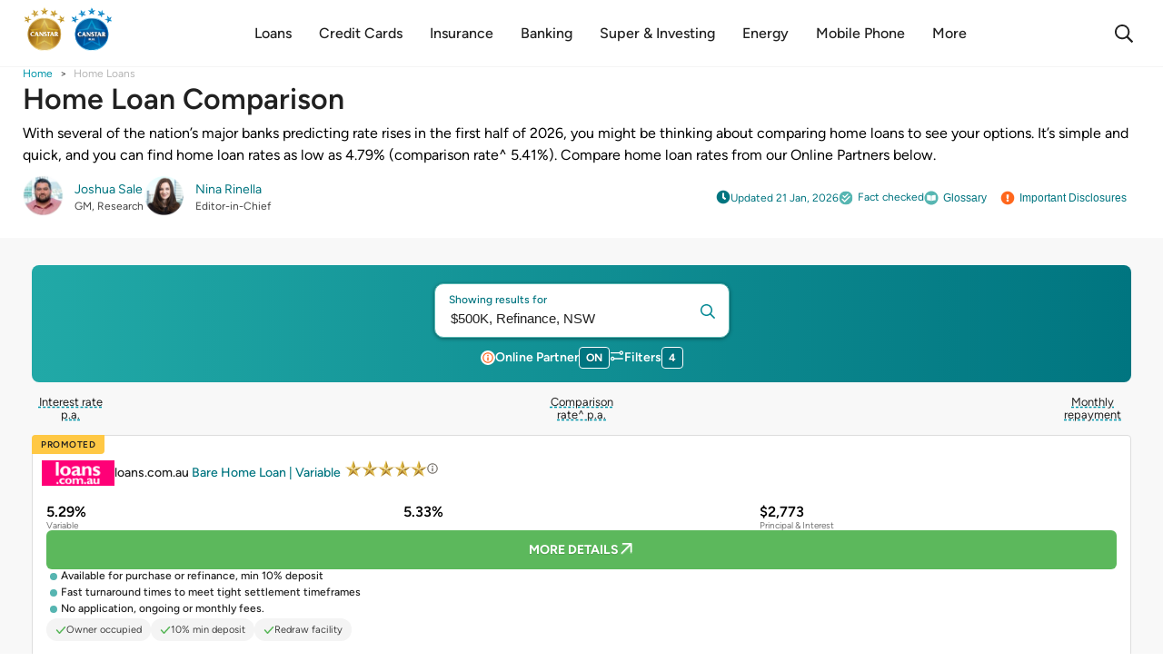

--- FILE ---
content_type: text/html; charset=utf-8
request_url: https://e.infogram.com/d24cdf0f-7e4f-47d2-95a5-bb95dab3256a?src=embed&embed_type=responsive_iframe
body_size: 12937
content:
<!DOCTYPE HTML>
<html lang="en">
<head>
    <meta charset="utf-8">
    <meta http-equiv="X-UA-Compatible" content="IE=edge, Chrome=1"/>
    <meta http-equiv="x-dns-prefetch-control" content="on">
    <meta name="viewport" content="width=device-width, initial-scale=1" />
    <title>4.3 Stars based on 254 Google Reviews - Infogram</title>
    <link rel="dns-prefetch" href="https://cdn.jifo.co">
<link rel="preconnect" href="https://cdn.jifo.co" />

    <link rel="preload" href="/api/stylesheets/37836" as="style">
    <link rel="preload" as="script" href="https://cdn.jifo.co/js/dist/bundle_vendor-f95bb7bd9b764217df5f-1-webpack.js" crossorigin="anonymous"/>
    <link rel="preload" as="script" href="https://cdn.jifo.co/js/dist/embed_flex_viewer-8570c8136ad45ba50451-1-webpack.js" crossorigin="anonymous"/>
    <link rel="stylesheet"href="https://cdn.jifo.co/css/dist/cebefb1b2b9384b3.css">
    <link rel="icon" href="https://cdn.jifo.co/js/dist/6306bc3983ca5663eccfb7dc5c99eb14.ico" type="image/x-icon">
    <link rel="canonical" href="https://infogram.com/43-stars-based-on-254-google-reviews-1hmr6g89dlwxo2n">
<style>.chart *{line-height:normal}.moveable{margin-bottom:30px!important}.capture-mode .moveable_w:last-child .moveable:last-child,.download-mode .moveable_w:last-child .moveable:last-child,.embed-mode .moveable_w:last-child .moveable:last-child,.web-mode .moveable_w:last-child .moveable:last-child{margin-bottom:0!important}.ig-separator{margin-bottom:0!important;margin-top:-30px;padding-bottom:30px;padding-top:30px}.video{padding-bottom:75%;height:0}.video iframe{border:0;width:100%;height:100%;position:absolute;top:0;left:0}.ig-items{margin:30px;padding-top:0}svg .igc-pie-center-text .igc-pie-center-text-node{font-family:'PT Sans Narrow','Arial Narrow';font-size:24px;fill:#626262;font-weight:400;font-style:normal}svg .igc-wc-node{cursor:default}.igc-treemap-node-text-name{font-family:Roboto;font-weight:400}.igc-treemap-node-text-value{font-family:Roboto}.quote{font-family:Roboto Medium;font-size:32px;font-weight:400;color:#191919;text-align:left}.quotetitle{font-family:Roboto;font-size:16px;font-weight:400;color:#464646;text-align:left;line-height:24px}.quote .innertext{line-height:38px}.quote .quotetitle .innertext{line-height:24px}svg .igc-pie-center-text .igc-pie-center-text-node,svg .igc-semi-pie-center-text .igc-pie-center-text-node{font-family:Roboto Medium;font-size:32px;font-weight:400;fill:#464646}.igc-textual-figure{font-family:Roboto Medium;font-size:32px;font-weight:400}.igc-textual-text.innertext{line-height:38px}.igc-textual-fact{color:#464646;font-family:Roboto;font-size:16px;font-weight:400}.innertext .igc-textual-fact{line-height:24px}.igc-textual-icon{padding-right:30px;padding-top:7px}.igc-table .igc-table-header{padding-left:9px}.ig-container{background:#fff}.ig-copyright{display:none}.headline{font-family:IBM Plex Sans;font-size:36px;font-weight:700;color:#191919;text-align:left;line-height:1.2}.chart-title{font-family:IBM Plex Sans;font-size:24px;font-weight:400;color:#191919;text-align:left}.chart-title .innertext{line-height:38px}.bodytext{font-family:Roboto;font-size:16px;font-weight:400;color:#464646;text-align:left;line-height:1.5}.heatmap-legend{background:rgba(255,255,255,.7)}.heatmap-label,.heatmap-legend-item{color:#464646;font-size:14px;font-weight:400;font-family:Roboto}.igc-graph-pie-piece{stroke:rgb(255,255,255)}.captiontext{font-family:Roboto;color:#464646;font-size:14px;font-weight:400;text-align:left;line-height:1.5}.igc-table-search{color:#232323;font-size:14px;font-weight:400;font-family:Roboto Medium}#footer{margin-left:30px;margin-right:30px}.bodytext .innertext a,.bodytext .innertext a:visited{color:#00e}</style>


    
    <script async src="https://s.infogram.com/t.js?v3" data-report-open data-infogram-track-id="1hmr6g89dlwxo2n" data-tag="embed"
            data-track-url="https://s.infogram.com/t2"></script>
    

    <style>
        
        html {
            overflow: hidden;
        }
        

        @keyframes infogram-loader {
            100% {
                transform: rotate(360deg);
                -webkit-transform: rotate(360deg);
                -moz-transform: rotate(360deg);
            }
        }
        #embed-loader {
            min-width: 120px;
            min-height: 120px;
        }
        #embed-loader i {
            display: block;
            width: 40px;
            height: 40px;
            margin: 40px auto;
            padding: 0;
            border: 5px solid;
            border-top-color: transparent;
            border-left-color: transparent;
            border-radius: 50%;
            color: #A6A6A6;
            animation: infogram-loader 0.9s linear infinite;
            -webkit-animation: infogram-loader 0.9s linear infinite;
            -moz-animation: infogram-loader 0.9s linear infinite;
        }
    </style>
</head>

<body data-window-graphicID="c547b74e-ef25-4896-b344-a546086a5a25" data-window-stylesheet="37836"
      data-window-__viewMode="embed" data-fonts="" data-fullscreen="off" data-aside="on"
      data-user-status="anonymous" data-password-protected="false"
      data-user-id="false" >
<div id="dialog-container"></div>
<div id="tooltip-container"></div>
<div id="middle">
    <div id="embed-loader"><i></i></div>
</div>

<script>window.infographicData={"id":461959326,"type":1,"block_id":"c547b74e-ef25-4896-b344-a546086a5a25","theme_id":37836,"user_id":2850738,"team_user_id":null,"path":"d24cdf0f-7e4f-47d2-95a5-bb95dab3256a","title":"4.3 Stars based on 254 Google Reviews","description":"","tags":"","public":true,"publicAccess":false,"private_link_enabled":0,"thumb":"https:\u002F\u002Finfogram-thumbs-200.s3-eu-west-1.amazonaws.com\u002Fc547b74e-ef25-4896-b344-a546086a5a25.jpg","embedImageUrl":"https:\u002F\u002Finfogram.io\u002Fp\u002F56e49f0fdcb2b4e83252dec625f510bf.png","previewImageUrl":"https:\u002F\u002Finfogram.io\u002Fp\u002F2f8f4b3d168facc1c5e79c2b9e0583c6.png","width":550,"copyright":"","properties":{"tabs":true,"embed_button":"enabled","zeropaddingembed":true,"custom_logo":"custom","custom_logo_value":"https:\u002F\u002Fs3-eu-west-1.amazonaws.com\u002Finfogram-logo\u002F2850738_1480934196146.png","language":"en","logoName":"Canstar","publishType":0,"transparent":false,"rtl":false,"export_settings":{"showGrid":true,"showValues":true},"whitelabel":true,"noTracking":false,"decimal_separator":".","grouping_symbol":",","title_link":"infogram","custom_link_url":"https:\u002F\u002Fwww.canstar.com.au\u002F","showChartsOnScroll":true,"pro":true},"elements":{"content":{"allowFullscreen":false,"allowToShare":false,"assets":{"57d81556-d238-4d73-84ff-3708fdaaab71":"https:\u002F\u002Fimages.jifo.co\u002F2850738_1750131660396.png","69ccf532-8faa-4e25-95df-71a9d55f8db5":"https:\u002F\u002Fimages.jifo.co\u002F2850738_1750132394550.png","eaa941d2-ee87-4ba9-8780-d28d1a2d8aa9":"https:\u002F\u002Fimages.jifo.co\u002F2850738_1750131524596.png"},"content":{"blockOrder":["71fb1ec4-fb9f-408b-bc61-5ad22e5841c0"],"blocks":{"71fb1ec4-fb9f-408b-bc61-5ad22e5841c0":{"design":{"header":{"text":""},"hideFooter":false},"entities":["ad005d3c-2a5f-48eb-9120-0184020d24d248a92f80-a718-42ae-937e-c726558169cc","72eb0c10-4473-4ee9-9b06-d2faee8d020a286ae137-0adf-4c1c-bde2-dc2624a675e7","bf6cd71b-3bf2-49a1-8cbc-65a6556c6883459749ea-373e-4996-acc4-1390b02117a7","9a235ba1-5cf8-41d7-8ce7-e916c5381528bc790418-36fb-4123-b5b5-9fd059ed7bc8","412af99e-f592-4b69-a249-10ff82eab2d36a06d930-2ae5-446a-92d1-6686ce62403b","5a319071-1759-4e9e-a8b0-60166a98f4d537f2181a-5f40-4d1e-8fac-0d798346ba6c","4e755e23-1977-451e-bad5-1312b8566500501b1d9a-1543-4a7a-8efc-1fae05344a00","c82bb98e-8333-461c-a0c6-dcd4a4b180a8e5b0e7dc-ed65-4fb8-a663-e60ae80badca","e134568d-057f-4f94-888a-b0a852c869f2fb1db43c-944c-4f26-85e2-5aeb71060fc2","f2fb1b1e-7d1d-41af-b363-d2c330e8d0f18de1e496-08f9-46a6-8524-f65b9864ffa6","16d8ab20-2928-4327-ab19-a00c5dd17e6cae2a7f8e-d6f0-4a9e-8359-22a09e72d9c3","ecadc0b8-5b77-4735-a6c4-385e93a6754bdc9cba96-c5c5-4808-971a-43d7ac025d4c","305f3266-c0d4-48b7-9b1b-eb872e9152d92fc38897-9d28-4a11-bcbf-08e1d3329e8a"]}},"entities":{"16d8ab20-2928-4327-ab19-a00c5dd17e6cae2a7f8e-d6f0-4a9e-8359-22a09e72d9c3":{"filters":{},"height":40,"hidden":false,"left":393,"lockAspectRatio":true,"locked":false,"maxHeight":10000,"maxWidth":10000,"minHeight":1,"minWidth":1,"props":{"fill":"rgba(255,200,68,1)","graphicType":"icon","height":31,"opacity":1,"path":"M31.912,11.561c-0.211,-0.649,-0.771,-1.122,-1.447,-1.22l-8.884,-1.291l-3.973,-8.051C17.306,0.388,16.682,0,16,0c-0.682,0,-1.305,0.388,-1.608,0.999l-3.973,8.051L1.535,10.341c-0.675,0.097,-1.236,0.571,-1.447,1.22c-0.211,0.649,-0.035,1.361,0.454,1.838L6.97,19.665l-1.518,8.849c-0.115,0.672,0.161,1.352,0.713,1.753C6.478,30.494,6.848,30.609,7.219,30.609c0.286,0,0.572,-0.068,0.834,-0.206L16,26.226l7.946,4.178C24.209,30.542,24.495,30.609,24.781,30.609c0.372,0,0.742,-0.116,1.053,-0.342c0.552,-0.401,0.828,-1.081,0.713,-1.753L25.03,19.665l6.429,-6.266C31.947,12.922,32.123,12.21,31.912,11.561z","subType":"icon","width":32},"top":151,"transform":{"flipHorizontal":false,"flipVertical":false,"rotate":0},"type":"IMAGE","width":40},"305f3266-c0d4-48b7-9b1b-eb872e9152d92fc38897-9d28-4a11-bcbf-08e1d3329e8a":{"filters":{},"height":26,"hidden":false,"left":241,"lockAspectRatio":false,"locked":false,"maxHeight":10000,"maxWidth":10000,"minHeight":1,"minWidth":1,"props":{"autoExpandWidth":0,"content":{"blocks":[{"data":{"align":"{{textAlign|ALIGN_LEFT}}","ig:color":"{{foregroundColor}}","ig:fontFamily":"{{fontFamily}}","ig:fontSize":"20px","ig:fontStyle":"undefined","ig:fontWeight":"undefined","ig:letterSpacing":"{{letterSpacing|0px}}","ig:lineHeight":"{{lineHeight}}","ig:textDecoration":"{{textDecoration|undefined}}"},"depth":0,"entityRanges":[],"inlineStyleRanges":[{"length":23,"offset":0,"style":"ig:lineHeight:{{lineHeight}}"},{"length":23,"offset":0,"style":"ig:color:{{foregroundColor}}"},{"length":23,"offset":0,"style":"ig:letterSpacing:{{letterSpacing|0px}}"},{"length":23,"offset":0,"style":"ig:textDecoration:{{textDecoration|undefined}}"},{"length":23,"offset":0,"style":"ig:fontStyle:undefined"},{"length":23,"offset":0,"style":"ig:fontWeight:undefined"},{"length":23,"offset":0,"style":"ig:fontSize:20px"},{"length":23,"offset":0,"style":"ig:fontFamily:{{fontFamily}}"}],"key":"1e9fv","text":"Last Updated 12\u002F01\u002F2026","type":"header-one"}],"entityMap":{}},"contentHTML":"\u003Cdiv class=\"DraftEditor-root\"\u003E\u003Cdiv class=\"DraftEditor-editorContainer\"\u003E\u003Cdiv class=\"public-DraftEditor-content\" contenteditable=\"false\" spellcheck=\"false\" style=\"outline:none;user-select:text;-webkit-user-select:text;white-space:pre-wrap;word-wrap:break-word\"\u003E\u003Cdiv data-contents=\"true\"\u003E\u003Ch1 class=\"__ig-alignLeft\" data-block=\"true\" data-editor=\"ig_static\" data-offset-key=\"1e9fv-0-0\"\u003E\u003Cdiv data-offset-key=\"1e9fv-0-0\" class=\"public-DraftStyleDefault-block public-DraftStyleDefault-ltr\"\u003E\u003Cspan data-offset-key=\"1e9fv-0-0\" style=\"line-height:24px;color:#191919;letter-spacing:0px;font-weight:400;font-size:20px;font-family:&#x27;IBM Plex Sans&#x27;\"\u003E\u003Cspan data-text=\"true\"\u003ELast Updated 12\u002F01\u002F2026\u003C\u002Fspan\u003E\u003C\u002Fspan\u003E\u003C\u002Fdiv\u003E\u003C\u002Fh1\u003E\u003C\u002Fdiv\u003E\u003C\u002Fdiv\u003E\u003C\u002Fdiv\u003E\u003C\u002Fdiv\u003E","customSizing":true,"opacity":1,"overflow":true,"resetFontKerning":true,"scaleHeight":26,"scaleWidth":306.9886169433594,"scaleX":1,"scaleY":1,"template":"h1","verticalAlign":"top"},"top":324,"transform":{"flipHorizontal":false,"flipVertical":false,"rotate":0},"type":"TEXT","width":310.9886169433594},"412af99e-f592-4b69-a249-10ff82eab2d36a06d930-2ae5-446a-92d1-6686ce62403b":{"filters":{},"height":45,"hidden":false,"left":239,"lockAspectRatio":false,"locked":false,"maxHeight":10000,"maxWidth":10000,"minHeight":1,"minWidth":1,"props":{"autoExpandWidth":0,"content":{"blocks":[{"data":{"align":"{{textAlign|ALIGN_LEFT}}","ig:color":"{{foregroundColor}}","ig:fontFamily":"{{fontFamily}}","ig:fontSize":"38px","ig:fontStyle":"{{fontStyle|undefined}}","ig:fontWeight":"undefined","ig:letterSpacing":"{{letterSpacing|0px}}","ig:lineHeight":"{{lineHeight}}","ig:textDecoration":"{{textDecoration|undefined}}"},"depth":0,"entityRanges":[],"inlineStyleRanges":[{"length":17,"offset":0,"style":"ig:lineHeight:{{lineHeight}}"},{"length":17,"offset":0,"style":"ig:color:{{foregroundColor}}"},{"length":17,"offset":0,"style":"ig:letterSpacing:{{letterSpacing|0px}}"},{"length":17,"offset":0,"style":"ig:fontStyle:{{fontStyle|undefined}}"},{"length":17,"offset":0,"style":"ig:textDecoration:{{textDecoration|undefined}}"},{"length":17,"offset":0,"style":"ig:fontWeight:undefined"},{"length":17,"offset":0,"style":"ig:fontFamily:{{fontFamily}}"},{"length":17,"offset":0,"style":"ig:fontSize:38px"}],"key":"1e9fv","text":"on Google Reviews","type":"header-one"}],"entityMap":{}},"contentHTML":"\u003Cdiv class=\"DraftEditor-root\"\u003E\u003Cdiv class=\"DraftEditor-editorContainer\"\u003E\u003Cdiv class=\"public-DraftEditor-content\" contenteditable=\"false\" spellcheck=\"false\" style=\"outline:none;user-select:text;-webkit-user-select:text;white-space:pre-wrap;word-wrap:break-word\"\u003E\u003Cdiv data-contents=\"true\"\u003E\u003Ch1 class=\"__ig-alignLeft\" data-block=\"true\" data-editor=\"ig_static\" data-offset-key=\"1e9fv-0-0\"\u003E\u003Cdiv data-offset-key=\"1e9fv-0-0\" class=\"public-DraftStyleDefault-block public-DraftStyleDefault-ltr\"\u003E\u003Cspan data-offset-key=\"1e9fv-0-0\" style=\"line-height:45px;color:#191919;letter-spacing:0px;font-weight:400;font-family:&#x27;IBM Plex Sans&#x27;;font-size:38px\"\u003E\u003Cspan data-text=\"true\"\u003Eon Google Reviews\u003C\u002Fspan\u003E\u003C\u002Fspan\u003E\u003C\u002Fdiv\u003E\u003C\u002Fh1\u003E\u003C\u002Fdiv\u003E\u003C\u002Fdiv\u003E\u003C\u002Fdiv\u003E\u003C\u002Fdiv\u003E","customSizing":true,"opacity":1,"overflow":true,"resetFontKerning":true,"scaleHeight":45,"scaleWidth":328.991455078125,"scaleX":1,"scaleY":1,"template":"h1","verticalAlign":"top"},"top":212,"transform":{"flipHorizontal":false,"flipVertical":false,"rotate":0},"type":"TEXT","width":332.991455078125},"4e755e23-1977-451e-bad5-1312b8566500501b1d9a-1543-4a7a-8efc-1fae05344a00":{"filters":{},"height":75.99431610107422,"hidden":false,"left":393,"lockAspectRatio":false,"locked":false,"maxHeight":10000,"maxWidth":10000,"minHeight":1,"minWidth":1,"props":{"autoExpandWidth":935,"content":{"blocks":[{"data":{"align":"{{textAlign|ALIGN_LEFT}}","ig:color":"rgba(0,117,128,1)","ig:fontFamily":"{{fontFamily}}","ig:fontSize":"64px","ig:fontStyle":"{{fontStyle|undefined}}","ig:fontWeight":"700","ig:letterSpacing":"1.2px","ig:lineHeight":"{{lineHeight}}","ig:textDecoration":"{{textDecoration|undefined}}"},"depth":0,"entityRanges":[],"inlineStyleRanges":[{"length":5,"offset":0,"style":"ig:color:rgba(0,117,128,1)"},{"length":3,"offset":0,"style":"ig:fontWeight:700"},{"length":5,"offset":0,"style":"ig:fontStyle:{{fontStyle|undefined}}"},{"length":5,"offset":0,"style":"ig:letterSpacing:1.2px"},{"length":5,"offset":0,"style":"ig:textDecoration:{{textDecoration|undefined}}"},{"length":5,"offset":0,"style":"ig:fontSize:64px"},{"length":2,"offset":3,"style":"ig:fontWeight:400"},{"length":5,"offset":0,"style":"ig:fontFamily:{{fontFamily}}"},{"length":5,"offset":0,"style":"ig:lineHeight:{{lineHeight}}"}],"key":"1e9fv","text":"4.3\u002F5","type":"header-one"}],"entityMap":{}},"contentHTML":"\u003Cdiv class=\"DraftEditor-root\"\u003E\u003Cdiv class=\"DraftEditor-editorContainer\"\u003E\u003Cdiv class=\"public-DraftEditor-content\" contenteditable=\"false\" spellcheck=\"false\" style=\"outline:none;user-select:text;-webkit-user-select:text;white-space:pre-wrap;word-wrap:break-word\"\u003E\u003Cdiv data-contents=\"true\"\u003E\u003Ch1 class=\"__ig-alignLeft\" data-block=\"true\" data-editor=\"ig_static\" data-offset-key=\"1e9fv-0-0\"\u003E\u003Cdiv data-offset-key=\"1e9fv-0-0\" class=\"public-DraftStyleDefault-block public-DraftStyleDefault-ltr\"\u003E\u003Cspan data-offset-key=\"1e9fv-0-0\" style=\"color:rgba(0,117,128,1);font-weight:700;letter-spacing:1.2px;font-size:64px;font-family:&#x27;IBM Plex Sans&#x27;;line-height:76px\"\u003E\u003Cspan data-text=\"true\"\u003E4.3\u003C\u002Fspan\u003E\u003C\u002Fspan\u003E\u003Cspan data-offset-key=\"1e9fv-0-1\" style=\"color:rgba(0,117,128,1);letter-spacing:1.2px;font-size:64px;font-weight:400;font-family:&#x27;IBM Plex Sans&#x27;;line-height:76px\"\u003E\u003Cspan data-text=\"true\"\u003E\u002F5\u003C\u002Fspan\u003E\u003C\u002Fspan\u003E\u003C\u002Fdiv\u003E\u003C\u002Fh1\u003E\u003C\u002Fdiv\u003E\u003C\u002Fdiv\u003E\u003C\u002Fdiv\u003E\u003C\u002Fdiv\u003E","customSizing":true,"opacity":1,"overflow":true,"resetFontKerning":true,"scaleHeight":75.99431610107422,"scaleWidth":165.55397033691406,"scaleX":1,"scaleY":1,"template":"h1","verticalAlign":"top"},"top":62,"transform":{"flipHorizontal":false,"flipVertical":false,"rotate":0},"type":"TEXT","width":169.55397033691406},"5a319071-1759-4e9e-a8b0-60166a98f4d537f2181a-5f40-4d1e-8fac-0d798346ba6c":{"filters":{},"height":28,"hidden":false,"left":239,"lockAspectRatio":false,"locked":false,"maxHeight":10000,"maxWidth":10000,"minHeight":1,"minWidth":1,"props":{"autoExpandWidth":0,"content":{"blocks":[{"data":{"align":"{{textAlign|ALIGN_LEFT}}","ig:color":"{{foregroundColor}}","ig:fontFamily":"{{fontFamily}}","ig:fontSize":"24px","ig:fontStyle":"{{fontStyle|undefined}}","ig:fontWeight":"undefined","ig:letterSpacing":"{{letterSpacing|0px}}","ig:lineHeight":"{{lineHeight}}","ig:textDecoration":"{{textDecoration|undefined}}"},"depth":0,"entityRanges":[],"inlineStyleRanges":[{"length":20,"offset":0,"style":"ig:lineHeight:{{lineHeight}}"},{"length":20,"offset":0,"style":"ig:color:{{foregroundColor}}"},{"length":20,"offset":0,"style":"ig:letterSpacing:{{letterSpacing|0px}}"},{"length":20,"offset":0,"style":"ig:fontStyle:{{fontStyle|undefined}}"},{"length":20,"offset":0,"style":"ig:textDecoration:{{textDecoration|undefined}}"},{"length":20,"offset":0,"style":"ig:fontWeight:undefined"},{"length":20,"offset":0,"style":"ig:fontFamily:{{fontFamily}}"},{"length":20,"offset":0,"style":"ig:fontSize:24px"}],"key":"1e9fv","text":"Based on 276 reviews","type":"header-one"}],"entityMap":{}},"contentHTML":"\u003Cdiv class=\"DraftEditor-root\"\u003E\u003Cdiv class=\"DraftEditor-editorContainer\"\u003E\u003Cdiv class=\"public-DraftEditor-content\" contenteditable=\"false\" spellcheck=\"false\" style=\"outline:none;user-select:text;-webkit-user-select:text;white-space:pre-wrap;word-wrap:break-word\"\u003E\u003Cdiv data-contents=\"true\"\u003E\u003Ch1 class=\"__ig-alignLeft\" data-block=\"true\" data-editor=\"ig_static\" data-offset-key=\"1e9fv-0-0\"\u003E\u003Cdiv data-offset-key=\"1e9fv-0-0\" class=\"public-DraftStyleDefault-block public-DraftStyleDefault-ltr\"\u003E\u003Cspan data-offset-key=\"1e9fv-0-0\" style=\"line-height:28px;color:#191919;letter-spacing:0px;font-weight:400;font-family:&#x27;IBM Plex Sans&#x27;;font-size:24px\"\u003E\u003Cspan data-text=\"true\"\u003EBased on 276 reviews\u003C\u002Fspan\u003E\u003C\u002Fspan\u003E\u003C\u002Fdiv\u003E\u003C\u002Fh1\u003E\u003C\u002Fdiv\u003E\u003C\u002Fdiv\u003E\u003C\u002Fdiv\u003E\u003C\u002Fdiv\u003E","customSizing":true,"opacity":1,"overflow":true,"resetFontKerning":true,"scaleHeight":28,"scaleWidth":306.9886169433594,"scaleX":1,"scaleY":1,"template":"h1","verticalAlign":"top"},"top":263,"transform":{"flipHorizontal":false,"flipVertical":false,"rotate":0},"type":"TEXT","width":310.9886169433594},"72eb0c10-4473-4ee9-9b06-d2faee8d020a286ae137-0adf-4c1c-bde2-dc2624a675e7":{"filters":{},"height":97,"hidden":false,"left":45,"lockAspectRatio":true,"locked":false,"maxHeight":10000,"maxWidth":10000,"minHeight":1,"minWidth":1,"props":{"assetId":"57d81556-d238-4d73-84ff-3708fdaaab71","graphicType":"uploaded_image","id":285957126,"opacity":1,"subType":"image"},"top":163,"transform":{"flipHorizontal":false,"flipVertical":false,"rotate":0},"type":"IMAGE","width":97},"9a235ba1-5cf8-41d7-8ce7-e916c5381528bc790418-36fb-4123-b5b5-9fd059ed7bc8":{"filters":{},"height":57,"hidden":false,"left":239,"lockAspectRatio":false,"locked":false,"maxHeight":10000,"maxWidth":10000,"minHeight":1,"minWidth":1,"props":{"autoExpandWidth":935,"content":{"blocks":[{"data":{"align":"{{textAlign|ALIGN_LEFT}}","ig:color":"{{foregroundColor}}","ig:fontFamily":"{{fontFamily}}","ig:fontSize":"48px","ig:fontStyle":"{{fontStyle|undefined}}","ig:fontWeight":"700","ig:letterSpacing":"{{letterSpacing|0px}}","ig:lineHeight":"{{lineHeight}}","ig:textDecoration":"{{textDecoration|undefined}}"},"depth":0,"entityRanges":[],"inlineStyleRanges":[{"length":5,"offset":0,"style":"ig:lineHeight:{{lineHeight}}"},{"length":5,"offset":0,"style":"ig:color:{{foregroundColor}}"},{"length":5,"offset":0,"style":"ig:letterSpacing:{{letterSpacing|0px}}"},{"length":5,"offset":0,"style":"ig:fontStyle:{{fontStyle|undefined}}"},{"length":5,"offset":0,"style":"ig:textDecoration:{{textDecoration|undefined}}"},{"length":5,"offset":0,"style":"ig:fontWeight:700"},{"length":5,"offset":0,"style":"ig:fontSize:48px"},{"length":5,"offset":0,"style":"ig:fontFamily:{{fontFamily}}"}],"key":"1e9fv","text":"Rated","type":"header-one"}],"entityMap":{}},"contentHTML":"\u003Cdiv class=\"DraftEditor-root\"\u003E\u003Cdiv class=\"DraftEditor-editorContainer\"\u003E\u003Cdiv class=\"public-DraftEditor-content\" contenteditable=\"false\" spellcheck=\"false\" style=\"outline:none;user-select:text;-webkit-user-select:text;white-space:pre-wrap;word-wrap:break-word\"\u003E\u003Cdiv data-contents=\"true\"\u003E\u003Ch1 class=\"__ig-alignLeft\" data-block=\"true\" data-editor=\"ig_static\" data-offset-key=\"1e9fv-0-0\"\u003E\u003Cdiv data-offset-key=\"1e9fv-0-0\" class=\"public-DraftStyleDefault-block public-DraftStyleDefault-ltr\"\u003E\u003Cspan data-offset-key=\"1e9fv-0-0\" style=\"line-height:57px;color:#191919;letter-spacing:0px;font-weight:700;font-size:48px;font-family:&#x27;IBM Plex Sans&#x27;\"\u003E\u003Cspan data-text=\"true\"\u003ERated\u003C\u002Fspan\u003E\u003C\u002Fspan\u003E\u003C\u002Fdiv\u003E\u003C\u002Fh1\u003E\u003C\u002Fdiv\u003E\u003C\u002Fdiv\u003E\u003C\u002Fdiv\u003E\u003C\u002Fdiv\u003E","customSizing":true,"opacity":1,"overflow":true,"resetFontKerning":true,"scaleHeight":57,"scaleWidth":134,"scaleX":1,"scaleY":1,"template":"h1","verticalAlign":"top"},"top":81,"transform":{"flipHorizontal":false,"flipVertical":false,"rotate":0},"type":"TEXT","width":138},"ad005d3c-2a5f-48eb-9120-0184020d24d248a92f80-a718-42ae-937e-c726558169cc":{"filters":{},"height":413,"hidden":true,"left":-173,"lockAspectRatio":true,"locked":false,"maxHeight":10000,"maxWidth":10000,"minHeight":1,"minWidth":1,"props":{"assetId":"eaa941d2-ee87-4ba9-8780-d28d1a2d8aa9","crop":{"bottom":0,"left":0,"right":0,"top":0},"graphicType":"uploaded_image","id":285956946,"mask":null,"opacity":0.19310344827586207,"subType":"image"},"top":0,"transform":{"flipHorizontal":false,"flipVertical":false,"rotate":0},"type":"IMAGE","width":1080},"bf6cd71b-3bf2-49a1-8cbc-65a6556c6883459749ea-373e-4996-acc4-1390b02117a7":{"filters":{},"height":14,"hidden":false,"left":72,"lockAspectRatio":false,"locked":false,"maxHeight":10000,"maxWidth":10000,"minHeight":1,"minWidth":1,"props":{"contentHTML":"","customSizing":true,"markerEnd":"none","markerStart":"none","offsetLeft":0,"offsetRight":0,"opacity":1,"stroke":"rgba(221,221,221,1)","strokeType":"solid","strokeWidth":2,"type":"line","x1":0,"x2":200,"y1":200,"y2":0},"top":218,"transform":{"flipHorizontal":false,"flipVertical":false,"rotate":270},"type":"SHAPE","width":236},"c82bb98e-8333-461c-a0c6-dcd4a4b180a8e5b0e7dc-ed65-4fb8-a663-e60ae80badca":{"filters":{},"height":40,"hidden":false,"left":241,"lockAspectRatio":true,"locked":false,"maxHeight":10000,"maxWidth":10000,"minHeight":1,"minWidth":1,"props":{"fill":"rgba(255,200,68,1)","graphicType":"icon","height":31,"opacity":1,"path":"M31.912,11.561c-0.211,-0.649,-0.771,-1.122,-1.447,-1.22l-8.884,-1.291l-3.973,-8.051C17.306,0.388,16.682,0,16,0c-0.682,0,-1.305,0.388,-1.608,0.999l-3.973,8.051L1.535,10.341c-0.675,0.097,-1.236,0.571,-1.447,1.22c-0.211,0.649,-0.035,1.361,0.454,1.838L6.97,19.665l-1.518,8.849c-0.115,0.672,0.161,1.352,0.713,1.753C6.478,30.494,6.848,30.609,7.219,30.609c0.286,0,0.572,-0.068,0.834,-0.206L16,26.226l7.946,4.178C24.209,30.542,24.495,30.609,24.781,30.609c0.372,0,0.742,-0.116,1.053,-0.342c0.552,-0.401,0.828,-1.081,0.713,-1.753L25.03,19.665l6.429,-6.266C31.947,12.922,32.123,12.21,31.912,11.561z","subType":"icon","width":32},"top":151,"transform":{"flipHorizontal":false,"flipVertical":false,"rotate":0},"type":"IMAGE","width":40},"e134568d-057f-4f94-888a-b0a852c869f2fb1db43c-944c-4f26-85e2-5aeb71060fc2":{"filters":{},"height":40,"hidden":false,"left":292,"lockAspectRatio":true,"locked":false,"maxHeight":10000,"maxWidth":10000,"minHeight":1,"minWidth":1,"props":{"fill":"rgba(255,200,68,1)","graphicType":"icon","height":31,"opacity":1,"path":"M31.912,11.561c-0.211,-0.649,-0.771,-1.122,-1.447,-1.22l-8.884,-1.291l-3.973,-8.051C17.306,0.388,16.682,0,16,0c-0.682,0,-1.305,0.388,-1.608,0.999l-3.973,8.051L1.535,10.341c-0.675,0.097,-1.236,0.571,-1.447,1.22c-0.211,0.649,-0.035,1.361,0.454,1.838L6.97,19.665l-1.518,8.849c-0.115,0.672,0.161,1.352,0.713,1.753C6.478,30.494,6.848,30.609,7.219,30.609c0.286,0,0.572,-0.068,0.834,-0.206L16,26.226l7.946,4.178C24.209,30.542,24.495,30.609,24.781,30.609c0.372,0,0.742,-0.116,1.053,-0.342c0.552,-0.401,0.828,-1.081,0.713,-1.753L25.03,19.665l6.429,-6.266C31.947,12.922,32.123,12.21,31.912,11.561z","subType":"icon","width":32},"top":151,"transform":{"flipHorizontal":false,"flipVertical":false,"rotate":0},"type":"IMAGE","width":40},"ecadc0b8-5b77-4735-a6c4-385e93a6754bdc9cba96-c5c5-4808-971a-43d7ac025d4c":{"filters":{},"height":40,"hidden":false,"left":447,"lockAspectRatio":false,"locked":false,"maxHeight":10000,"maxWidth":10000,"minHeight":1,"minWidth":1,"props":{"assetId":"69ccf532-8faa-4e25-95df-71a9d55f8db5","graphicType":"uploaded_image","id":285957966,"opacity":1,"subType":"image"},"top":151,"transform":{"flipHorizontal":false,"flipVertical":false,"rotate":0},"type":"IMAGE","width":40},"f2fb1b1e-7d1d-41af-b363-d2c330e8d0f18de1e496-08f9-46a6-8524-f65b9864ffa6":{"filters":{},"height":40,"hidden":false,"left":342,"lockAspectRatio":true,"locked":false,"maxHeight":10000,"maxWidth":10000,"minHeight":1,"minWidth":1,"props":{"fill":"rgba(255,200,68,1)","graphicType":"icon","height":31,"opacity":1,"path":"M31.912,11.561c-0.211,-0.649,-0.771,-1.122,-1.447,-1.22l-8.884,-1.291l-3.973,-8.051C17.306,0.388,16.682,0,16,0c-0.682,0,-1.305,0.388,-1.608,0.999l-3.973,8.051L1.535,10.341c-0.675,0.097,-1.236,0.571,-1.447,1.22c-0.211,0.649,-0.035,1.361,0.454,1.838L6.97,19.665l-1.518,8.849c-0.115,0.672,0.161,1.352,0.713,1.753C6.478,30.494,6.848,30.609,7.219,30.609c0.286,0,0.572,-0.068,0.834,-0.206L16,26.226l7.946,4.178C24.209,30.542,24.495,30.609,24.781,30.609c0.372,0,0.742,-0.116,1.053,-0.342c0.552,-0.401,0.828,-1.081,0.713,-1.753L25.03,19.665l6.429,-6.266C31.947,12.922,32.123,12.21,31.912,11.561z","subType":"icon","width":32},"top":151,"transform":{"flipHorizontal":false,"flipVertical":false,"rotate":0},"type":"IMAGE","width":40}},"layouts":{"mobile":{"entities":{"16d8ab20-2928-4327-ab19-a00c5dd17e6cae2a7f8e-d6f0-4a9e-8359-22a09e72d9c3":{"height":45.06149784274612,"left":417,"top":98,"width":45.06149784274612},"305f3266-c0d4-48b7-9b1b-eb872e9152d92fc38897-9d28-4a11-bcbf-08e1d3329e8a":{"height":26,"left":246,"props":{"autoExpandWidth":0,"scaleHeight":26,"scaleWidth":307},"top":264,"width":311},"412af99e-f592-4b69-a249-10ff82eab2d36a06d930-2ae5-446a-92d1-6686ce62403b":{"height":45,"left":244,"props":{"autoExpandWidth":0,"scaleHeight":45,"scaleWidth":327.9971618652344,"scaleX":1,"scaleY":1},"top":159,"width":331.9971618652344},"4e755e23-1977-451e-bad5-1312b8566500501b1d9a-1543-4a7a-8efc-1fae05344a00":{"height":75.99431610107422,"left":398,"props":{"autoExpandWidth":935,"scaleHeight":75.99431610107422,"scaleWidth":165.55397033691406},"top":9,"width":169.55397033691406},"5a319071-1759-4e9e-a8b0-60166a98f4d537f2181a-5f40-4d1e-8fac-0d798346ba6c":{"height":28,"left":244,"props":{"autoExpandWidth":0,"scaleHeight":28,"scaleWidth":307},"top":210,"width":311},"72eb0c10-4473-4ee9-9b06-d2faee8d020a286ae137-0adf-4c1c-bde2-dc2624a675e7":{"height":118,"left":22,"top":73,"width":118},"9a235ba1-5cf8-41d7-8ce7-e916c5381528bc790418-36fb-4123-b5b5-9fd059ed7bc8":{"height":57,"left":244,"props":{"autoExpandWidth":935,"scaleHeight":57,"scaleWidth":134},"top":28,"width":138},"ad005d3c-2a5f-48eb-9120-0184020d24d248a92f80-a718-42ae-937e-c726558169cc":{"left":-170,"top":-22},"bf6cd71b-3bf2-49a1-8cbc-65a6556c6883459749ea-373e-4996-acc4-1390b02117a7":{"height":14,"left":76,"top":138,"width":236},"c82bb98e-8333-461c-a0c6-dcd4a4b180a8e5b0e7dc-ed65-4fb8-a663-e60ae80badca":{"height":45.06149784274612,"left":246,"top":98,"width":45.06149784274612},"e134568d-057f-4f94-888a-b0a852c869f2fb1db43c-944c-4f26-85e2-5aeb71060fc2":{"height":45.06149784274612,"left":303,"top":98,"width":45.06149784274612},"ecadc0b8-5b77-4735-a6c4-385e93a6754bdc9cba96-c5c5-4808-971a-43d7ac025d4c":{"height":45.06149784274612,"left":478,"top":98,"width":45.06149784274612},"f2fb1b1e-7d1d-41af-b363-d2c330e8d0f18de1e496-08f9-46a6-8524-f65b9864ffa6":{"height":45.06149784274612,"left":360,"top":98,"width":45.06149784274612}},"pageSize":{"height":300,"width":600}}}},"customFonts":{},"defaultExportSettings":{},"design":{"colors":["#056875","#38A86F","#50C2E5","#C9495E","#D46600","#F3B735","#8B5DD9"],"defaults":{"backgroundColor":"#FFFFFF","fontFamily":"Roboto","fontSize":12,"foregroundColor":"#464646","lineHeight":1.5,"textAlign":"ALIGN_LEFT"},"elements":{"IMAGE":{"fillColor":"#056875"},"SHAPE":{"fillColor":"#056875","strokeColor":"#056875"},"TEXT":{"body":{"fontFamily":"Roboto","fontSize":"16px","foregroundColor":"#464646","lineHeight":1.5},"caption":{"fontFamily":"Roboto","fontSize":"14px","foregroundColor":"#464646","lineHeight":1.5},"h1":{"fontFamily":"IBM Plex Sans","fontSize":"36px","fontWeight":700,"foregroundColor":"#191919","lineHeight":1.2},"h2":{"fontFamily":"IBM Plex Sans","fontSize":"24px","fontWeight":700,"foregroundColor":"#191919"}}},"fontFamilies":{"font1":"Roboto"},"fontSizes":{"extraLarge":64,"large":48,"medium":18,"small":12}},"designDefaults":{"block":{"background":{"color":"{{backgroundColor|#FFFFFF}}","type":"color"}},"entity":{}},"fonts":{},"footerSettings":{"backgroundColor":"#FFFFFF","backgroundOpacity":100,"bold":false,"buttonBackgroundColor":"#D11416","buttonText":"Share","buttonTextColor":"#FFFFFF","customLink":"","customLinkOption":"","fontSize":11,"footerLayout":"text_left-logo_right","footnoteText":"Create and publish your infographic","footnoteType":"shareButton","hasCustomLink":false,"italic":false,"logoColor":"#d51a1a","logoHeight":35,"logoImage":"https:\u002F\u002Fs3-eu-west-1.amazonaws.com\u002Finfogram-logo\u002F2850738_1480934196146.png","logoLink":"https:\u002F\u002Fwww.canstar.com.au\u002F","logoName":"Canstar","logoType":"custom_logo-custom","logoWidth":88,"paginationFormat":"x \u002F y","paginationStartWith":1,"showFooter":false,"textColor":"#464646"},"gridSettings":{"columnCount":4,"rowSpacing":10,"whitespacePercent":3},"hidePageControls":false,"interactivityHint":false,"interlinkedCharts":false,"language":"en","pageSize":{"height":392,"width":600},"responsive":false,"schemaVersion":23,"themeId":37836,"tooltipProjectOptions":{"selectedOption":"default"},"transition":"none"},"hash":"04dbc9a470e3c84433a3169e567339fc"},"publishedURLId":"1hmr6g89dlwxo2n","createdAt":"2025-06-17T00:37:05.000Z","updatedAt":"2026-01-11T22:34:02.000Z","isTemplateProject":false,"theme":{"title":"Main","usergroup":"","picture":"https:\u002F\u002Fthemes.jifo.co\u002F37836\u002Fthumbnail.png","order":100,"public":1,"width":550,"fonts":"","colors":["#056875","#38A86F","#50C2E5","#C9495E","#D46600","#F3B735","#8B5DD9"],"logocolor":"D11416","logoImages":[""],"logoUrl":"","showLogo":"custom","showEmbed":"enabled","embedButtonText":"Share","top":0,"padding":30,"spacing":30,"shrinkMargin":30,"shrinkPadding":0,"spacingElementMin":null,"spacingElementMax":null,"css":".quote {\n    font-family: Roboto Medium;\n    font-size: 32px;\n    font-weight: 400;\n    color: #191919;\n    text-align: left;\n}\n.quotetitle {\n    font-family: Roboto;\n    font-size: 16px;\n    font-weight: 400;\n    color: #464646;\n    text-align: left;\n    line-height: 24px;\n}\n.quote .innertext {\n    line-height: 38px;\n}\n.quote .quotetitle .innertext {\n    line-height: 24px;\n}\n\u002F* igc-pie:start *\u002F\nsvg .igc-semi-pie-center-text .igc-pie-center-text-node,\nsvg .igc-pie-center-text .igc-pie-center-text-node {\n    font-family: Roboto Medium;\n    font-size: 32px;\n    font-weight: 400;\n    fill: #464646;\n}\n\u002F* igc-pie:end *\u002F\n\n\u002F*igc-textual:start*\u002F\n.igc-textual-figure {\n    font-family: Roboto Medium;\n    font-size: 32px;\n    font-weight: 400;\n}\n.igc-textual-text.innertext {\n    line-height: 38px;\n}\n.igc-textual-fact {\n    color: #464646;\n    font-family: Roboto;\n    font-size: 16px;\n    font-weight: 400;\n}\n.innertext .igc-textual-fact {\n    line-height: 24px;\n}\n.igc-textual-icon {\n    padding-right: 30px;\n    padding-top: 7px;\n}\n\u002F*igc-textual:end*\u002F\n\n.igc-table .igc-table-header {\n    padding-left: 9px;\n}\n.ig-container {\n    background: #FFFFFF;\n}\n.ig-copyright {\n    display: none;\n}\n.headline {\n    font-family: IBM Plex Sans;\n    font-size: 36px;\n    font-weight: 700;\n    color: #191919;\n    text-align: left;\n    line-height: 1.2;\n}\n.chart-title {\n    font-family: IBM Plex Sans;\n    font-size: 24px;\n    font-weight: 400;\n    color: #191919;\n    text-align: left;\n}\n.chart-title .innertext {\n    line-height: 38px;\n}\n.bodytext {\n    font-family: Roboto;\n    font-size: 16px;\n    font-weight: 400;\n    color: #464646;\n    text-align: left;\n    line-height: 1.5;\n}\n\n.heatmap-legend {\n\tbackground: rgba(255,255,255,0.7);\n}\n.heatmap-legend-item,\n.heatmap-label {\n \tcolor: #464646;\n\tfont-size: 14px;\n\tfont-weight: 400;\n\tfont-family: Roboto;\n}\n.igc-graph-pie-piece {\n\tstroke: rgb(255,255,255);\n}\n\n\n.captiontext {\n    font-family: Roboto;\n    color: #464646;\n    font-size: 14px;\n    font-weight: 400;\n    text-align: left;\n    line-height: 1.5\n}\n\n\n.igc-table-search {\n    color: #232323;\n    font-size: 14px;\n    font-weight: 400;\n    font-family: Roboto Medium;\n}","charts":{"candle":{"colors":{"down":"#38A86F","up":"#056875"}},"gauge":{"colors":{"background":"#eeeeee"}},"legend":{"color":{"label":{"active":"#464646","hover":"rgba(70,70,70,0.7)","inactive":"#757575"},"icon":{"inactive":"rgba(70,70,70,0.2)"}},"layouts":{"bottom":{"legend":{"entry":{"marginTop":"15px"},"marginTop":"10px","marginBottom":"0"}}}},"tooltip":{"value":{"fontWeight":400,"fontFamily":"Roboto"},"container":{"color":"#000000","font":"400 16px Roboto"},"body":{"background":"#f6f6f6","border":"1px solid #e3e3e3"},"left":{"border":"none","background":"url(https:\u002F\u002Fthemes.jifo.co\u002F37836\u002Fcaret-border-left2.svg)","width":"14px","height":"18px"},"right":{"border":"none","background":"url(https:\u002F\u002Fthemes.jifo.co\u002F37836\u002Fcaret-border.svg)","width":"14px","height":"18px"}},"sheetSwitch":{"style":{"tab":{"font-family":"Roboto","font-weight":400,"font-style":"normal","colors":{"tab":{"background":"rgba(0, 0, 0, 0.1)","top":"rgba(0, 0, 0, 0.1)","topLeftCorner":"rgba(0, 0, 0, 0.1)","topRightCorner":"rgba(0, 0, 0, 0.1)"},"dropdown":{"selectIcon":"#464646","leftSwitcherIcon":"#464646","rightSwitcherIcon":"#464646","select":"rgba(0, 0, 0, 0.1)","leftSwitcher":"rgba(0, 0, 0, 0.1)","rightSwitcher":"rgba(0, 0, 0, 0.1)"}},"font-size":"14px","color":"#464646"}}},"table":{"shapeFill":"#087280","headerColor":"#232323","cellColor":"#232323","headerBackground":"#eeeeee","cellBackground":"#FFFFFF","cell":{"font-family":"Roboto","font-size":"14px","font-weight":"400"},"header":{"font-family":"Roboto","font-size":"14px","font-weight":"400"}},"treemap":{"labels":{"name":{"fontFamily":"Roboto","fontWeight":"400"},"value":{"fontFamily":"Roboto"}}},"waterfall":{"colors":"056875 38A86F 50C2E5"},"wordcloud":{"labels":{"fontWeight":"400","fontFamily":"Roboto"}},"barProgress":{"colors":{"background":"#eeeeee"}},"pictorialBar":{"colors":{"background":"#eeeeee"},"style":{"graph":{"item":{"value":{"fontFamily":"Roboto"}}}}},"map":{"countryFill":"#eeeeee","polygonStrokeColor":"#FFFFFF"}},"chartOptions":{},"chartDefaults":{"4_0":{"custom":{"radius":2}},"17_0":{"custom":{"radius":2,"hideOverlapValues":false}},"4_1":{"custom":{"radius":2}},"1_0":{"custom":{"radius":2}},"10_0":{"custom":{"radius":2}},"1_1":{"custom":{"radius":2}}},"color":{"element":{"text":"#464646","bg":"transparent"},"chart":{"text":"#464646","bg":"transparent"},"text":"#464646","bg":"#FFFFFF"},"colorPresets":[],"localFonts":{"local":[{"fontFamily":"IBM Plex Sans","styles":[{"fontWeight":400,"fontStyle":"normal","src":["url(https:\u002F\u002Fthemes.jifo.co\u002F37836\u002Fibmplexsans-regular.woff) format(\"woff\")"]},{"fontWeight":700,"fontStyle":"normal","src":["url(https:\u002F\u002Fthemes.jifo.co\u002F37836\u002Fibmplexsans-bold.woff) format(\"woff\")"]},{"fontWeight":400,"fontStyle":"italic","src":["url(https:\u002F\u002Fthemes.jifo.co\u002F37836\u002Fibmplexsans-italic.woff) format(\"woff\")"]},{"fontWeight":700,"fontStyle":"italic","src":["url(https:\u002F\u002Fthemes.jifo.co\u002F37836\u002Fibmplexsans-bolditalic.woff) format(\"woff\")"]}]},{"fontFamily":"Roboto Medium","styles":[{"fontWeight":400,"fontStyle":"normal","src":["url(https:\u002F\u002Fthemes.jifo.co\u002F37836\u002Froboto-medium.woff) format(\"woff\")"]},{"fontWeight":400,"fontStyle":"italic","src":["url(https:\u002F\u002Fthemes.jifo.co\u002F37836\u002Froboto-mediumitalic.woff) format(\"woff\")"]},{"fontWeight":700,"fontStyle":"normal","src":["url(https:\u002F\u002Fthemes.jifo.co\u002F37836\u002Froboto-black.woff) format(\"woff\")"]},{"fontWeight":700,"fontStyle":"italic","src":["url(https:\u002F\u002Fthemes.jifo.co\u002F37836\u002Froboto-blackitalic.woff) format(\"woff\")"]}]}],"typekit":[],"google":[{"fontFamily":"Roboto","fontWeights":[700,400]}]},"font":{"label":{"fontSize":14,"fontWeight":400},"common":{"textAlign":"initial","fontSize":14,"fontStyle":"normal","fontWeight":"400","fontFamily":"Roboto"},"legend":{"fontWeight":"400","fontSize":"16px","fontFamily":"Roboto"}},"fontPresets":[],"fontFamilies":["Roboto","IBM Plex Sans"],"footerOptions":{"common":{},"copyrightNotice":{"enabled":false,"fontFamily":"Roboto","fontSize":"14","color":"#4b4b4b","fontWeight":"400","fontStyle":"normal"},"shareButton":{"enabled":true,"background":"#D11416","text":"Share","color":"#FFFFFF","fontFamily":"Roboto","fontSize":13,"fontWeight":"400","fontStyle":"normal","position":"left"},"logo":{"position":"right","enabled":true,"background":"#D11416","width":88,"height":35}},"archived":false,"tabs":true,"zeroPaddingEmbed":true,"freelayoutContents":{"defaults":{"foregroundColor":"#464646","backgroundColor":"#FFFFFF","fontFamily":"Roboto","fontSize":12,"lineHeight":1.5,"textAlign":"ALIGN_LEFT"},"fontFamilies":{"font1":"Roboto"},"fontSizes":{"extraLarge":64,"large":48,"medium":18,"small":12},"elements":{"TEXT":{"h1":{"fontSize":"36px","fontFamily":"IBM Plex Sans","fontWeight":700,"foregroundColor":"#191919","lineHeight":1.2},"h2":{"fontSize":"24px","fontFamily":"IBM Plex Sans","fontWeight":700,"foregroundColor":"#191919"},"body":{"fontSize":"16px","fontFamily":"Roboto","foregroundColor":"#464646","lineHeight":1.5},"caption":{"fontSize":"14px","fontFamily":"Roboto","foregroundColor":"#464646","lineHeight":1.5}},"SHAPE":{"fillColor":"#056875","strokeColor":"#056875"},"IMAGE":{"fillColor":"#056875"}},"colors":["#056875","#38A86F","#50C2E5","#C9495E","#D46600","#F3B735","#8B5DD9"]},"id":37836,"thumb":null,"version":1,"parentId":0,"enabledResponsive":true,"enabledFreeLayout":true,"createdAt":"2024-07-09T10:53:23.000Z","updatedAt":"2025-04-10T08:19:17.000Z","created_at":"2024-07-09T10:53:23.000Z","updated_at":"2025-04-10T08:19:17.000Z"},"canUseLinks":true,"embed":"\u003Cscript id=\"infogram_0_d24cdf0f-7e4f-47d2-95a5-bb95dab3256a\" title=\"4.3 Stars based on 254 Google Reviews\" src=\"https:\u002F\u002Fe.infogram.com\u002Fjs\u002Fdist\u002Fembed.js?gG6\" type=\"text\u002Fjavascript\"\u003E\u003C\u002Fscript\u003E","embedIframe":"\u003Ciframe src=\"https:\u002F\u002Fe.infogram.com\u002Fd24cdf0f-7e4f-47d2-95a5-bb95dab3256a?src=embed\" title=\"4.3 Stars based on 254 Google Reviews\" width=\"600\" height=\"392\" scrolling=\"no\" frameborder=\"0\" style=\"border:none;\" allowfullscreen=\"allowfullscreen\"\u003E\u003C\u002Fiframe\u003E","embedImageResponsive":"\u003Cscript id=\"infogramimg_0_d24cdf0f-7e4f-47d2-95a5-bb95dab3256a\" title=\"4.3 Stars based on 254 Google Reviews\" src=\"https:\u002F\u002Fe.infogram.com\u002Fjs\u002Fdist\u002Fembed.js?0As\" type=\"text\u002Fjavascript\"\u003E\u003C\u002Fscript\u003E","embedImageIframe":"","embedAMP":"\u003Camp-iframe width=\"600\" height=\"392\" layout=\"responsive\" sandbox=\"allow-scripts allow-same-origin allow-popups\" resizable allowfullscreen frameborder=\"0\" src=\"https:\u002F\u002Fe.infogram.com\u002Fd24cdf0f-7e4f-47d2-95a5-bb95dab3256a?src=embed\"\u003E\u003Cdiv style=\"visibility: hidden\" overflow tabindex=0 role=button aria-label=\"Loading...\" placeholder\u003ELoading...\u003C\u002Fdiv\u003E\u003C\u002Famp-iframe\u003E","embedAMPImage":"\u003Camp-iframe width=\"600\" height=\"392\" layout=\"responsive\" sandbox=\"allow-scripts allow-same-origin allow-popups\" resizable allowfullscreen frameborder=\"0\" src=\"https:\u002F\u002Fe.infogram.com\u002Fd24cdf0f-7e4f-47d2-95a5-bb95dab3256a?src=embed\"\u003E\u003Cdiv style=\"visibility: hidden\" overflow tabindex=0 role=button aria-label=\"Loading...\" placeholder\u003ELoading...\u003C\u002Fdiv\u003E\u003C\u002Famp-iframe\u003E","embedWordpress":"[infogram id=\"d24cdf0f-7e4f-47d2-95a5-bb95dab3256a\" prefix=\"A3R\" format=\"interactive\" title=\"4.3 Stars based on 254 Google Reviews\"]","embedWordpressImage":"[infogram id=\"d24cdf0f-7e4f-47d2-95a5-bb95dab3256a\" prefix=\"QbE\" format=\"image\" title=\"4.3 Stars based on 254 Google Reviews\"]","embedAsync":"\u003Cdiv class=\"infogram-embed\" data-id=\"d24cdf0f-7e4f-47d2-95a5-bb95dab3256a\" data-type=\"interactive\" data-title=\"4.3 Stars based on 254 Google Reviews\"\u003E\u003C\u002Fdiv\u003E\u003Cscript\u003E!function(e,n,i,s){var d=\"InfogramEmbeds\";var o=e.getElementsByTagName(n)[0];if(window[d]&&window[d].initialized)window[d].process&&window[d].process();else if(!e.getElementById(i)){var r=e.createElement(n);r.async=1,r.id=i,r.src=s,o.parentNode.insertBefore(r,o)}}(document,\"script\",\"infogram-async\",\"https:\u002F\u002Fe.infogram.com\u002Fjs\u002Fdist\u002Fembed-loader-min.js\");\u003C\u002Fscript\u003E","embedImageAsync":"\u003Cdiv class=\"infogram-embed\" data-id=\"d24cdf0f-7e4f-47d2-95a5-bb95dab3256a\" data-type=\"image\" data-title=\"4.3 Stars based on 254 Google Reviews\"\u003E\u003C\u002Fdiv\u003E\u003Cscript\u003E!function(e,n,i,s){var d=\"InfogramEmbeds\";var o=e.getElementsByTagName(n)[0];if(window[d]&&window[d].initialized)window[d].process&&window[d].process();else if(!e.getElementById(i)){var r=e.createElement(n);r.async=1,r.id=i,r.src=s,o.parentNode.insertBefore(r,o)}}(document,\"script\",\"infogram-async\",\"https:\u002F\u002Fe.infogram.com\u002Fjs\u002Fdist\u002Fembed-loader-min.js\");\u003C\u002Fscript\u003E","indexStatus":true,"branding":{"colors":[{"template":false,"value":"#0C2340"},{"template":false,"value":"#FFFFFF"},{"template":false,"value":"#009ADE"},{"template":false,"value":"#FFC844"},{"template":false,"value":"#0095A9"},{"template":false,"value":"#FF671D"},{"template":false,"value":"#FFF8EF"},{"template":false,"value":"#212322"},{"template":false,"value":"#007580"},{"template":false,"value":"#FFC844"},{"template":false,"value":"#0095A9"},{"template":false,"value":"#57B6B2"},{"template":false,"value":"#FF671D"},{"template":false,"value":"#FFF8EF"},{"template":false,"value":"#009ADE"},{"template":false,"value":"#006098"},{"template":false,"value":"#0095A9"},{"template":false,"value":"#A2D45E"},{"template":false,"value":"#A45A95"},{"template":false,"value":"#F4F4F4"},{"template":false,"value":"#A601B8"},{"template":false,"value":"#5DB85B"},{"template":false,"value":"#FFFFFF"},{"template":false,"value":"#FEEABB"}],"fonts":[{"template":false,"value":{"id":"3ec5b760-907b-4dfd-82c0-cc048cefe1cc","name":"GT Walsheim Bold"}},{"template":false,"value":{"id":"6eec1bc6-10d4-464a-8121-b03bb2273365","name":"GT Walsheim Regular"}},{"template":false,"value":{"id":"89d1cc9d-d5aa-4b67-9f93-b1af60e486ae","name":"GT Walsheim Medium"}},{"template":false,"value":{"id":"9f67a395-1ee1-4257-90ad-3d45dfe37cb2","name":"GT Walsheim Light"}},{"template":false,"value":{"id":"8ee0214f-68b0-40cb-8e84-679faf61558e","name":"GT Walsheim Regular Oblique"}},{"template":false,"value":{"id":"2a826ac9-d50b-43e3-98ce-54ea710e8af5","name":"GT Walsheim \u0000\u0000\u0000\u0000um Oblique"}},{"template":false,"value":{"id":"253a92fa-8a64-431c-881c-7d938aec1b35","name":"GT Walsheim Light Oblique"}},{"template":false,"value":{"id":"81a3dd4d-e547-4d38-8152-6171b99a9725","name":"GT Walsheim Bold Oblique"}},{"template":false,"value":{"id":"2da42453-7342-4cb9-936a-df34f69aeb67","name":"Figtree Black"}},{"template":false,"value":{"id":"171b4a5e-d685-44b4-a5bd-d2ab6c511dc8","name":"Figtree SemiBold Italic"}},{"template":false,"value":{"id":"927b4ac2-5cc2-4c7a-965e-05a8b7db1949","name":"Figtree SemiBold"}},{"template":false,"value":{"id":"1c8d34f2-a448-4aac-bc4c-50c7e8cfe76b","name":"Figtree Regular"}},{"template":false,"value":{"id":"31825ffa-17c3-4a97-8eff-283ea7fb1c02","name":"Figtree Medium Italic"}},{"template":false,"value":{"id":"3d191876-8e15-4ae1-a0d0-4163b8a21450","name":"Figtree Medium"}},{"template":false,"value":{"id":"931ecb02-41d9-4da7-9058-d2634b446ed4","name":"Figtree Light Italic"}},{"template":false,"value":{"id":"44aff93a-8144-47d0-aba6-d7600f4d17ee","name":"Figtree Light"}},{"template":false,"value":{"id":"54a00ee0-d537-41d9-a2c2-84af62aa9ac8","name":"Figtree Italic"}},{"template":false,"value":{"id":"4e38ede0-9b99-43c6-99d3-173e2cd5ab2d","name":"Figtree ExtraBold Italic"}},{"template":false,"value":{"id":"874e7d10-bcbd-4dbd-bff9-8366ee808a10","name":"Figtree ExtraBold"}},{"template":false,"value":{"id":"e6f43f8c-85cc-498c-a794-3f2d2b40eb9b","name":"Figtree Bold Italic"}},{"template":false,"value":{"id":"9fc6c115-e56a-4d15-bc89-0956282667bc","name":"Figtree Bold"}},{"template":false,"value":{"id":"11660211-958e-447c-b891-f10bc560543a","name":"Figtree Black Italic"}}],"webfonts":[{"id":"igbr-GT Walsheim Bold","familyName":"GT Walsheim Bold","url":"https:\u002F\u002Fbranding.jifo.co\u002F13733013-58cc-4b6d-aa3b-5aafcbfc909f_gt-walsheim-bold.css"},{"id":"igbr-GT Walsheim Regular","familyName":"GT Walsheim Regular","url":"https:\u002F\u002Fbranding.jifo.co\u002F11d57dc8-bd4a-4bc4-84a1-416f890eb490_gt-walsheim-regular.css"},{"id":"igbr-GT Walsheim Medium","familyName":"GT Walsheim Medium","url":"https:\u002F\u002Fbranding.jifo.co\u002F7fd40196-c673-4227-86ae-72836fc420ea_gt-walsheim-medium.css"},{"id":"igbr-GT Walsheim Light","familyName":"GT Walsheim Light","url":"https:\u002F\u002Fbranding.jifo.co\u002Fc14f749d-6ee5-4465-aa95-7006366a280e_gt-walsheim-light.css"},{"id":"igbr-GT Walsheim Regula-d83a52e","familyName":"GT Walsheim Regular Oblique","url":"https:\u002F\u002Fbranding.jifo.co\u002F8e6ab9fe-0cb2-4b25-9fd5-7092f5091878_gt-walsheim-regular-oblique.css"},{"id":"igbr-GT Walsheim \u0000\u0000\u0000\u0000um Oblique","familyName":"GT Walsheim \u0000\u0000\u0000\u0000um Oblique","url":"https:\u002F\u002Fbranding.jifo.co\u002Fb3364750-5f5f-499c-b9be-1c6415abefa8_gt-walsheim-um-oblique.css"},{"id":"igbr-GT Walsheim Light Oblique","familyName":"GT Walsheim Light Oblique","url":"https:\u002F\u002Fbranding.jifo.co\u002F8cfc7121-361b-4d54-a829-796fa1f6e12a_gt-walsheim-light-oblique.css"},{"id":"igbr-GT Walsheim Bold Oblique","familyName":"GT Walsheim Bold Oblique","url":"https:\u002F\u002Fbranding.jifo.co\u002F4633b496-06a9-4b38-8d65-841528b3c468_gt-walsheim-bold-oblique.css"},{"id":"igbr-Figtree Black","familyName":"Figtree Black","url":"https:\u002F\u002Fbranding.jifo.co\u002Ff8851b3a-7c50-455f-934a-7554345d8009_figtree-black.css"},{"id":"igbr-Figtree SemiBold Italic","familyName":"Figtree SemiBold Italic","url":"https:\u002F\u002Fbranding.jifo.co\u002F4fc47bf7-8829-40f8-a9e3-82aabbd7e972_figtree-semibold-italic.css"},{"id":"igbr-Figtree SemiBold","familyName":"Figtree SemiBold","url":"https:\u002F\u002Fbranding.jifo.co\u002Fb422bc5e-6758-49bf-bb8c-f69a5cf62538_figtree-semibold.css"},{"id":"igbr-Figtree Regular","familyName":"Figtree Regular","url":"https:\u002F\u002Fbranding.jifo.co\u002Fd6476796-7034-49b3-a379-3779b6fcba2c_figtree-regular.css"},{"id":"igbr-Figtree Medium Italic","familyName":"Figtree Medium Italic","url":"https:\u002F\u002Fbranding.jifo.co\u002F609fd70d-a79e-40d5-a024-96832c7a8034_figtree-medium-italic.css"},{"id":"igbr-Figtree Medium","familyName":"Figtree Medium","url":"https:\u002F\u002Fbranding.jifo.co\u002F38e72d15-e2ad-4602-b917-ffb38e4de5c8_figtree-medium.css"},{"id":"igbr-Figtree Light Italic","familyName":"Figtree Light Italic","url":"https:\u002F\u002Fbranding.jifo.co\u002F40e7bdc3-e1a6-413a-83ee-796aab3af72f_figtree-light-italic.css"},{"id":"igbr-Figtree Light","familyName":"Figtree Light","url":"https:\u002F\u002Fbranding.jifo.co\u002F4544d432-e871-4ace-b077-d7e8255e9ae3_figtree-light.css"},{"id":"igbr-Figtree Italic","familyName":"Figtree Italic","url":"https:\u002F\u002Fbranding.jifo.co\u002F7b043432-f999-4f15-87ff-1275aef6e74d_figtree-italic.css"},{"id":"igbr-Figtree ExtraBold Italic","familyName":"Figtree ExtraBold Italic","url":"https:\u002F\u002Fbranding.jifo.co\u002F59b098d9-ef3d-418e-98ec-6ec87a7c7b44_figtree-extrabold-italic.css"},{"id":"igbr-Figtree ExtraBold","familyName":"Figtree ExtraBold","url":"https:\u002F\u002Fbranding.jifo.co\u002F6391731a-92fc-4313-aa7f-43046a70cf06_figtree-extrabold.css"},{"id":"igbr-Figtree Bold Italic","familyName":"Figtree Bold Italic","url":"https:\u002F\u002Fbranding.jifo.co\u002F9babd162-49f9-454a-b6bc-51a2e677986d_figtree-bold-italic.css"},{"id":"igbr-Figtree Bold","familyName":"Figtree Bold","url":"https:\u002F\u002Fbranding.jifo.co\u002Feeddc100-d910-413d-8e75-f75253f26ce1_figtree-bold.css"},{"id":"igbr-Figtree Black Italic","familyName":"Figtree Black Italic","url":"https:\u002F\u002Fbranding.jifo.co\u002Ffdc877bb-df1f-425d-9384-a22a35d0e085_figtree-black-italic.css"}]}};</script>

<script class="app-bundle" delaysrc="https://cdn.jifo.co/js/dist/bundle_vendor-f95bb7bd9b764217df5f-1-webpack.js" crossorigin="anonymous"></script>

<script class="app-bundle" delaysrc="https://cdn.jifo.co/js/dist/embed_flex_viewer-8570c8136ad45ba50451-1-webpack.js" crossorigin="anonymous" async></script>

<script>
    window.loadingLog = [];
    window.parent.postMessage('frameStart', '*');
    window.publicViewConfig = {"cdn":"https:\u002F\u002Fcdn.jifo.co","mapsCDN":"https:\u002F\u002Fmaps.jifo.co","assetsCDN":"https:\u002F\u002Fassets.jifo.co","env":"production","liveDataURL":"https:\u002F\u002Flive-data.jifo.co\u002F"};
    window.embedType = 'responsive_iframe';

    function initDelayedScripts() {
        var nodes = document.querySelectorAll('script[delaysrc]');
        for (var i = 0; i < nodes.length; i++) {
            var node = nodes[i];
            node.src = node.attributes.delaysrc.nodeValue;
            node.attributes.removeNamedItem('delaysrc');
        }
    }

    if ('serviceWorker' in navigator && !navigator.serviceWorker.controller) {
        navigator.serviceWorker.register('/sw.js').then(
            function (registration) {
                var worker = registration.active || registration.waiting || registration.installing;
                if (worker.state === 'activated') {
                    initDelayedScripts();
                } else {
                    worker.addEventListener('statechange', function (e) {
                        if (e.target.state === 'activated') {
                            initDelayedScripts();
                        }
                    });
                }
            },
            initDelayedScripts
        );
    } else {
        initDelayedScripts();
    }
</script>
</body>
</html>


--- FILE ---
content_type: text/css; charset=UTF-8
request_url: https://www.canstar.com.au/styles-CXLFV5ML.css
body_size: 6940
content:
@media (min-width: 1200px){.bootstrap .visible-lg{display:block!important}.bootstrap table.visible-lg{display:table!important}.bootstrap tr.visible-lg{display:table-row!important}.bootstrap th.visible-lg,.bootstrap td.visible-lg{display:table-cell!important}}@media (max-width: 767px){.bootstrap .visible-xs{display:block!important}.bootstrap table.visible-xs{display:table!important}.bootstrap tr.visible-xs{display:table-row!important}.bootstrap th.visible-xs,.bootstrap td.visible-xs{display:table-cell!important}}@media (min-width: 768px) and (max-width: 991px){.bootstrap .visible-sm{display:block!important}.bootstrap table.visible-sm{display:table!important}.bootstrap tr.visible-sm{display:table-row!important}.bootstrap th.visible-sm,.bootstrap td.visible-sm{display:table-cell!important}}.bootstrap td,.bootstrap th{padding:0}.bootstrap th{text-align:left}.bootstrap .table{width:100%;max-width:100%;margin-bottom:20px}.bootstrap .table>thead>tr>th,.bootstrap .table>tbody>tr>th,.bootstrap .table>tfoot>tr>th,.bootstrap .table>thead>tr>td,.bootstrap .table>tbody>tr>td,.bootstrap .table>tfoot>tr>td{padding:8px;line-height:1.42857143;vertical-align:top;border-top:1px solid #dddddd}.bootstrap .table>thead>tr>th{vertical-align:bottom;border-bottom:2px solid #dddddd}.bootstrap .table>caption+thead>tr:first-child>th,.bootstrap .table>colgroup+thead>tr:first-child>th,.bootstrap .table>thead:first-child>tr:first-child>th,.bootstrap .table>caption+thead>tr:first-child>td,.bootstrap .table>colgroup+thead>tr:first-child>td,.bootstrap .table>thead:first-child>tr:first-child>td{border-top:0}.bootstrap .table>tbody+tbody{border-top:2px solid #dddddd}.bootstrap .table .table{background-color:#fff}.bootstrap .table-condensed>thead>tr>th,.bootstrap .table-condensed>tbody>tr>th,.bootstrap .table-condensed>tfoot>tr>th,.bootstrap .table-condensed>thead>tr>td,.bootstrap .table-condensed>tbody>tr>td,.bootstrap .table-condensed>tfoot>tr>td{padding:5px}.bootstrap .table-bordered{border:1px solid #dddddd}.bootstrap .table-bordered>thead>tr>th,.bootstrap .table-bordered>tbody>tr>th,.bootstrap .table-bordered>tfoot>tr>th,.bootstrap .table-bordered>thead>tr>td,.bootstrap .table-bordered>tbody>tr>td,.bootstrap .table-bordered>tfoot>tr>td{border:1px solid #dddddd}.bootstrap .table-bordered>thead>tr>th,.bootstrap .table-bordered>thead>tr>td{border-bottom-width:2px}.bootstrap .table-striped>tbody>tr:nth-of-type(odd){background-color:#f9f9f9}.bootstrap .table-hover>tbody>tr:hover{background-color:#f5f5f5}.bootstrap table col[class*=col-]{position:static;float:none;display:table-column}.bootstrap table td[class*=col-],.bootstrap table th[class*=col-]{position:static;float:none;display:table-cell}.bootstrap .table>thead>tr>td.active,.bootstrap .table>tbody>tr>td.active,.bootstrap .table>tfoot>tr>td.active,.bootstrap .table>thead>tr>th.active,.bootstrap .table>tbody>tr>th.active,.bootstrap .table>tfoot>tr>th.active,.bootstrap .table>thead>tr.active>td,.bootstrap .table>tbody>tr.active>td,.bootstrap .table>tfoot>tr.active>td,.bootstrap .table>thead>tr.active>th,.bootstrap .table>tbody>tr.active>th,.bootstrap .table>tfoot>tr.active>th{background-color:#f5f5f5}.bootstrap .table-hover>tbody>tr>td.active:hover,.bootstrap .table-hover>tbody>tr>th.active:hover,.bootstrap .table-hover>tbody>tr.active:hover>td,.bootstrap .table-hover>tbody>tr:hover>.active,.bootstrap .table-hover>tbody>tr.active:hover>th{background-color:#e8e8e8}.bootstrap .table>thead>tr>td.success,.bootstrap .table>tbody>tr>td.success,.bootstrap .table>tfoot>tr>td.success,.bootstrap .table>thead>tr>th.success,.bootstrap .table>tbody>tr>th.success,.bootstrap .table>tfoot>tr>th.success,.bootstrap .table>thead>tr.success>td,.bootstrap .table>tbody>tr.success>td,.bootstrap .table>tfoot>tr.success>td,.bootstrap .table>thead>tr.success>th,.bootstrap .table>tbody>tr.success>th,.bootstrap .table>tfoot>tr.success>th{background-color:#dff0d8}.bootstrap .table-hover>tbody>tr>td.success:hover,.bootstrap .table-hover>tbody>tr>th.success:hover,.bootstrap .table-hover>tbody>tr.success:hover>td,.bootstrap .table-hover>tbody>tr:hover>.success,.bootstrap .table-hover>tbody>tr.success:hover>th{background-color:#d0e9c6}.bootstrap .table>thead>tr>td.info,.bootstrap .table>tbody>tr>td.info,.bootstrap .table>tfoot>tr>td.info,.bootstrap .table>thead>tr>th.info,.bootstrap .table>tbody>tr>th.info,.bootstrap .table>tfoot>tr>th.info,.bootstrap .table>thead>tr.info>td,.bootstrap .table>tbody>tr.info>td,.bootstrap .table>tfoot>tr.info>td,.bootstrap .table>thead>tr.info>th,.bootstrap .table>tbody>tr.info>th,.bootstrap .table>tfoot>tr.info>th{background-color:#d9edf7}.bootstrap .table-hover>tbody>tr>td.info:hover,.bootstrap .table-hover>tbody>tr>th.info:hover,.bootstrap .table-hover>tbody>tr.info:hover>td,.bootstrap .table-hover>tbody>tr:hover>.info,.bootstrap .table-hover>tbody>tr.info:hover>th{background-color:#c4e3f3}.bootstrap .table>thead>tr>td.warning,.bootstrap .table>tbody>tr>td.warning,.bootstrap .table>tfoot>tr>td.warning,.bootstrap .table>thead>tr>th.warning,.bootstrap .table>tbody>tr>th.warning,.bootstrap .table>tfoot>tr>th.warning,.bootstrap .table>thead>tr.warning>td,.bootstrap .table>tbody>tr.warning>td,.bootstrap .table>tfoot>tr.warning>td,.bootstrap .table>thead>tr.warning>th,.bootstrap .table>tbody>tr.warning>th,.bootstrap .table>tfoot>tr.warning>th{background-color:#fcf8e3}.bootstrap .table-hover>tbody>tr>td.warning:hover,.bootstrap .table-hover>tbody>tr>th.warning:hover,.bootstrap .table-hover>tbody>tr.warning:hover>td,.bootstrap .table-hover>tbody>tr:hover>.warning,.bootstrap .table-hover>tbody>tr.warning:hover>th{background-color:#faf2cc}.bootstrap .table>thead>tr>td.danger,.bootstrap .table>tbody>tr>td.danger,.bootstrap .table>tfoot>tr>td.danger,.bootstrap .table>thead>tr>th.danger,.bootstrap .table>tbody>tr>th.danger,.bootstrap .table>tfoot>tr>th.danger,.bootstrap .table>thead>tr.danger>td,.bootstrap .table>tbody>tr.danger>td,.bootstrap .table>tfoot>tr.danger>td,.bootstrap .table>thead>tr.danger>th,.bootstrap .table>tbody>tr.danger>th,.bootstrap .table>tfoot>tr.danger>th{background-color:#f2dede}.bootstrap .table-hover>tbody>tr>td.danger:hover,.bootstrap .table-hover>tbody>tr>th.danger:hover,.bootstrap .table-hover>tbody>tr.danger:hover>td,.bootstrap .table-hover>tbody>tr:hover>.danger,.bootstrap .table-hover>tbody>tr.danger:hover>th{background-color:#ebcccc}.bootstrap .table-responsive{overflow-x:auto;min-height:.01%}@media screen and (max-width: 767px){.bootstrap .table-responsive{width:100%;margin-bottom:15px;overflow-y:hidden;-ms-overflow-style:-ms-autohiding-scrollbar;border:1px solid #dddddd}.bootstrap .table-responsive>.table{margin-bottom:0}.bootstrap .table-responsive>.table>thead>tr>th,.bootstrap .table-responsive>.table>tbody>tr>th,.bootstrap .table-responsive>.table>tfoot>tr>th,.bootstrap .table-responsive>.table>thead>tr>td,.bootstrap .table-responsive>.table>tbody>tr>td,.bootstrap .table-responsive>.table>tfoot>tr>td{white-space:nowrap}.bootstrap .table-responsive>.table-bordered{border:0}.bootstrap .table-responsive>.table-bordered>thead>tr>th:first-child,.bootstrap .table-responsive>.table-bordered>tbody>tr>th:first-child,.bootstrap .table-responsive>.table-bordered>tfoot>tr>th:first-child,.bootstrap .table-responsive>.table-bordered>thead>tr>td:first-child,.bootstrap .table-responsive>.table-bordered>tbody>tr>td:first-child,.bootstrap .table-responsive>.table-bordered>tfoot>tr>td:first-child{border-left:0}.bootstrap .table-responsive>.table-bordered>thead>tr>th:last-child,.bootstrap .table-responsive>.table-bordered>tbody>tr>th:last-child,.bootstrap .table-responsive>.table-bordered>tfoot>tr>th:last-child,.bootstrap .table-responsive>.table-bordered>thead>tr>td:last-child,.bootstrap .table-responsive>.table-bordered>tbody>tr>td:last-child,.bootstrap .table-responsive>.table-bordered>tfoot>tr>td:last-child{border-right:0}.bootstrap .table-responsive>.table-bordered>tbody>tr:last-child>th,.bootstrap .table-responsive>.table-bordered>tfoot>tr:last-child>th,.bootstrap .table-responsive>.table-bordered>tbody>tr:last-child>td,.bootstrap .table-responsive>.table-bordered>tfoot>tr:last-child>td{border-bottom:0}}.bootstrap .panel>.table,.bootstrap .panel>.table-responsive>.table,.bootstrap .panel>.panel-collapse>.table{margin-bottom:0}.bootstrap .panel>.table caption,.bootstrap .panel>.table-responsive>.table caption,.bootstrap .panel>.panel-collapse>.table caption{padding-left:15px;padding-right:15px}.bootstrap .panel>.table:first-child,.bootstrap .panel>.table-responsive:first-child>.table:first-child{border-top-right-radius:3px;border-top-left-radius:3px}.bootstrap .panel>.table:first-child>thead:first-child>tr:first-child,.bootstrap .panel>.table-responsive:first-child>.table:first-child>thead:first-child>tr:first-child,.bootstrap .panel>.table:first-child>tbody:first-child>tr:first-child,.bootstrap .panel>.table-responsive:first-child>.table:first-child>tbody:first-child>tr:first-child{border-top-left-radius:3px;border-top-right-radius:3px}.bootstrap .panel>.table:first-child>thead:first-child>tr:first-child td:first-child,.bootstrap .panel>.table-responsive:first-child>.table:first-child>thead:first-child>tr:first-child td:first-child,.bootstrap .panel>.table:first-child>tbody:first-child>tr:first-child td:first-child,.bootstrap .panel>.table-responsive:first-child>.table:first-child>tbody:first-child>tr:first-child td:first-child,.bootstrap .panel>.table:first-child>thead:first-child>tr:first-child th:first-child,.bootstrap .panel>.table-responsive:first-child>.table:first-child>thead:first-child>tr:first-child th:first-child,.bootstrap .panel>.table:first-child>tbody:first-child>tr:first-child th:first-child,.bootstrap .panel>.table-responsive:first-child>.table:first-child>tbody:first-child>tr:first-child th:first-child{border-top-left-radius:3px}.bootstrap .panel>.table:first-child>thead:first-child>tr:first-child td:last-child,.bootstrap .panel>.table-responsive:first-child>.table:first-child>thead:first-child>tr:first-child td:last-child,.bootstrap .panel>.table:first-child>tbody:first-child>tr:first-child td:last-child,.bootstrap .panel>.table-responsive:first-child>.table:first-child>tbody:first-child>tr:first-child td:last-child,.bootstrap .panel>.table:first-child>thead:first-child>tr:first-child th:last-child,.bootstrap .panel>.table-responsive:first-child>.table:first-child>thead:first-child>tr:first-child th:last-child,.bootstrap .panel>.table:first-child>tbody:first-child>tr:first-child th:last-child,.bootstrap .panel>.table-responsive:first-child>.table:first-child>tbody:first-child>tr:first-child th:last-child{border-top-right-radius:3px}.bootstrap .panel>.table:last-child,.bootstrap .panel>.table-responsive:last-child>.table:last-child{border-bottom-right-radius:3px;border-bottom-left-radius:3px}.bootstrap .panel>.table:last-child>tbody:last-child>tr:last-child,.bootstrap .panel>.table-responsive:last-child>.table:last-child>tbody:last-child>tr:last-child,.bootstrap .panel>.table:last-child>tfoot:last-child>tr:last-child,.bootstrap .panel>.table-responsive:last-child>.table:last-child>tfoot:last-child>tr:last-child{border-bottom-left-radius:3px;border-bottom-right-radius:3px}.bootstrap .panel>.table:last-child>tbody:last-child>tr:last-child td:first-child,.bootstrap .panel>.table-responsive:last-child>.table:last-child>tbody:last-child>tr:last-child td:first-child,.bootstrap .panel>.table:last-child>tfoot:last-child>tr:last-child td:first-child,.bootstrap .panel>.table-responsive:last-child>.table:last-child>tfoot:last-child>tr:last-child td:first-child,.bootstrap .panel>.table:last-child>tbody:last-child>tr:last-child th:first-child,.bootstrap .panel>.table-responsive:last-child>.table:last-child>tbody:last-child>tr:last-child th:first-child,.bootstrap .panel>.table:last-child>tfoot:last-child>tr:last-child th:first-child,.bootstrap .panel>.table-responsive:last-child>.table:last-child>tfoot:last-child>tr:last-child th:first-child{border-bottom-left-radius:3px}.bootstrap .panel>.table:last-child>tbody:last-child>tr:last-child td:last-child,.bootstrap .panel>.table-responsive:last-child>.table:last-child>tbody:last-child>tr:last-child td:last-child,.bootstrap .panel>.table:last-child>tfoot:last-child>tr:last-child td:last-child,.bootstrap .panel>.table-responsive:last-child>.table:last-child>tfoot:last-child>tr:last-child td:last-child,.bootstrap .panel>.table:last-child>tbody:last-child>tr:last-child th:last-child,.bootstrap .panel>.table-responsive:last-child>.table:last-child>tbody:last-child>tr:last-child th:last-child,.bootstrap .panel>.table:last-child>tfoot:last-child>tr:last-child th:last-child,.bootstrap .panel>.table-responsive:last-child>.table:last-child>tfoot:last-child>tr:last-child th:last-child{border-bottom-right-radius:3px}.bootstrap .panel>.panel-body+.table,.bootstrap .panel>.panel-body+.table-responsive,.bootstrap .panel>.table+.panel-body,.bootstrap .panel>.table-responsive+.panel-body{border-top:1px solid #dddddd}.bootstrap .panel>.table>tbody:first-child>tr:first-child th,.bootstrap .panel>.table>tbody:first-child>tr:first-child td{border-top:0}.bootstrap .panel>.table-bordered,.bootstrap .panel>.table-responsive>.table-bordered{border:0}.bootstrap .panel>.table-bordered>thead>tr>th:first-child,.bootstrap .panel>.table-responsive>.table-bordered>thead>tr>th:first-child,.bootstrap .panel>.table-bordered>tbody>tr>th:first-child,.bootstrap .panel>.table-responsive>.table-bordered>tbody>tr>th:first-child,.bootstrap .panel>.table-bordered>tfoot>tr>th:first-child,.bootstrap .panel>.table-responsive>.table-bordered>tfoot>tr>th:first-child,.bootstrap .panel>.table-bordered>thead>tr>td:first-child,.bootstrap .panel>.table-responsive>.table-bordered>thead>tr>td:first-child,.bootstrap .panel>.table-bordered>tbody>tr>td:first-child,.bootstrap .panel>.table-responsive>.table-bordered>tbody>tr>td:first-child,.bootstrap .panel>.table-bordered>tfoot>tr>td:first-child,.bootstrap .panel>.table-responsive>.table-bordered>tfoot>tr>td:first-child{border-left:0}.bootstrap .panel>.table-bordered>thead>tr>th:last-child,.bootstrap .panel>.table-responsive>.table-bordered>thead>tr>th:last-child,.bootstrap .panel>.table-bordered>tbody>tr>th:last-child,.bootstrap .panel>.table-responsive>.table-bordered>tbody>tr>th:last-child,.bootstrap .panel>.table-bordered>tfoot>tr>th:last-child,.bootstrap .panel>.table-responsive>.table-bordered>tfoot>tr>th:last-child,.bootstrap .panel>.table-bordered>thead>tr>td:last-child,.bootstrap .panel>.table-responsive>.table-bordered>thead>tr>td:last-child,.bootstrap .panel>.table-bordered>tbody>tr>td:last-child,.bootstrap .panel>.table-responsive>.table-bordered>tbody>tr>td:last-child,.bootstrap .panel>.table-bordered>tfoot>tr>td:last-child,.bootstrap .panel>.table-responsive>.table-bordered>tfoot>tr>td:last-child{border-right:0}.bootstrap .panel>.table-bordered>thead>tr:first-child>td,.bootstrap .panel>.table-responsive>.table-bordered>thead>tr:first-child>td,.bootstrap .panel>.table-bordered>tbody>tr:first-child>td,.bootstrap .panel>.table-responsive>.table-bordered>tbody>tr:first-child>td,.bootstrap .panel>.table-bordered>thead>tr:first-child>th,.bootstrap .panel>.table-responsive>.table-bordered>thead>tr:first-child>th,.bootstrap .panel>.table-bordered>tbody>tr:first-child>th,.bootstrap .panel>.table-responsive>.table-bordered>tbody>tr:first-child>th{border-bottom:0}.bootstrap .panel>.table-bordered>tbody>tr:last-child>td,.bootstrap .panel>.table-responsive>.table-bordered>tbody>tr:last-child>td,.bootstrap .panel>.table-bordered>tfoot>tr:last-child>td,.bootstrap .panel>.table-responsive>.table-bordered>tfoot>tr:last-child>td,.bootstrap .panel>.table-bordered>tbody>tr:last-child>th,.bootstrap .panel>.table-responsive>.table-bordered>tbody>tr:last-child>th,.bootstrap .panel>.table-bordered>tfoot>tr:last-child>th,.bootstrap .panel>.table-responsive>.table-bordered>tfoot>tr:last-child>th{border-bottom:0}.bootstrap .panel>.table-responsive{border:0;margin-bottom:0}.bootstrap .embed-responsive{position:relative;display:block;height:0;padding:0;overflow:hidden}.bootstrap .embed-responsive .embed-responsive-item,.bootstrap .embed-responsive iframe,.bootstrap .embed-responsive embed,.bootstrap .embed-responsive object,.bootstrap .embed-responsive video{position:absolute;top:0;left:0;bottom:0;height:100%;width:100%;border:0}.bootstrap .embed-responsive-16by9{padding-bottom:56.25%}.bootstrap .embed-responsive-4by3{padding-bottom:75%}.bootstrap hr{-webkit-box-sizing:content-box;-moz-box-sizing:content-box;box-sizing:content-box;height:0}.bootstrap hr{margin-top:20px;margin-bottom:20px;border:0;border-top:1px solid #eeeeee}.bootstrap .btn{display:inline-block;margin-bottom:0;font-weight:400;text-align:center;vertical-align:middle;-ms-touch-action:manipulation;touch-action:manipulation;cursor:pointer;background-image:none;border:1px solid transparent;white-space:nowrap;padding:6px 12px;font-size:14px;line-height:1.42857143;border-radius:4px;-webkit-user-select:none;-moz-user-select:none;-ms-user-select:none;user-select:none}.bootstrap .btn:focus,.bootstrap .btn:active:focus,.bootstrap .btn.active:focus,.bootstrap .btn.focus,.bootstrap .btn:active.focus,.bootstrap .btn.active.focus{outline:5px auto -webkit-focus-ring-color;outline-offset:-2px}.bootstrap .btn:hover,.bootstrap .btn:focus,.bootstrap .btn.focus{color:#333;text-decoration:none}.bootstrap .btn:active,.bootstrap .btn.active{outline:0;background-image:none;-webkit-box-shadow:inset 0 3px 5px rgba(0,0,0,.125);box-shadow:inset 0 3px 5px #00000020}.bootstrap .btn.disabled,.bootstrap .btn[disabled],.bootstrap fieldset[disabled] .btn{cursor:not-allowed;opacity:.65;filter:alpha(opacity=65);-webkit-box-shadow:none;box-shadow:none}.bootstrap a.btn.disabled,.bootstrap fieldset[disabled] a.btn{pointer-events:none}.bootstrap .btn-default{color:#333;background-color:#fff;border-color:#ccc}.bootstrap .btn-default:focus,.bootstrap .btn-default.focus{color:#333;background-color:#e6e6e6;border-color:#8c8c8c}.bootstrap .btn-default:hover{color:#333;background-color:#e6e6e6;border-color:#adadad}.bootstrap .btn-default:active,.bootstrap .btn-default.active,.bootstrap .open>.dropdown-toggle.btn-default{color:#333;background-color:#e6e6e6;border-color:#adadad}.bootstrap .btn-default:active:hover,.bootstrap .btn-default.active:hover,.bootstrap .open>.dropdown-toggle.btn-default:hover,.bootstrap .btn-default:active:focus,.bootstrap .btn-default.active:focus,.bootstrap .open>.dropdown-toggle.btn-default:focus,.bootstrap .btn-default:active.focus,.bootstrap .btn-default.active.focus,.bootstrap .open>.dropdown-toggle.btn-default.focus{color:#333;background-color:#d4d4d4;border-color:#8c8c8c}.bootstrap .btn-default:active,.bootstrap .btn-default.active,.bootstrap .open>.dropdown-toggle.btn-default{background-image:none}.bootstrap .btn-default.disabled:hover,.bootstrap .btn-default[disabled]:hover,.bootstrap fieldset[disabled] .btn-default:hover,.bootstrap .btn-default.disabled:focus,.bootstrap .btn-default[disabled]:focus,.bootstrap fieldset[disabled] .btn-default:focus,.bootstrap .btn-default.disabled.focus,.bootstrap .btn-default[disabled].focus,.bootstrap fieldset[disabled] .btn-default.focus{background-color:#fff;border-color:#ccc}.bootstrap .btn-default .badge{color:#fff;background-color:#333}.bootstrap .btn-primary{color:#fff;background-color:#337ab7;border-color:#2e6da4}.bootstrap .btn-primary:focus,.bootstrap .btn-primary.focus{color:#fff;background-color:#286090;border-color:#122b40}.bootstrap .btn-primary:hover{color:#fff;background-color:#286090;border-color:#204d74}.bootstrap .btn-primary:active,.bootstrap .btn-primary.active,.bootstrap .open>.dropdown-toggle.btn-primary{color:#fff;background-color:#286090;border-color:#204d74}.bootstrap .btn-primary:active:hover,.bootstrap .btn-primary.active:hover,.bootstrap .open>.dropdown-toggle.btn-primary:hover,.bootstrap .btn-primary:active:focus,.bootstrap .btn-primary.active:focus,.bootstrap .open>.dropdown-toggle.btn-primary:focus,.bootstrap .btn-primary:active.focus,.bootstrap .btn-primary.active.focus,.bootstrap .open>.dropdown-toggle.btn-primary.focus{color:#fff;background-color:#204d74;border-color:#122b40}.bootstrap .btn-primary:active,.bootstrap .btn-primary.active,.bootstrap .open>.dropdown-toggle.btn-primary{background-image:none}.bootstrap .btn-primary.disabled:hover,.bootstrap .btn-primary[disabled]:hover,.bootstrap fieldset[disabled] .btn-primary:hover,.bootstrap .btn-primary.disabled:focus,.bootstrap .btn-primary[disabled]:focus,.bootstrap fieldset[disabled] .btn-primary:focus,.bootstrap .btn-primary.disabled.focus,.bootstrap .btn-primary[disabled].focus,.bootstrap fieldset[disabled] .btn-primary.focus{background-color:#337ab7;border-color:#2e6da4}.bootstrap .btn-primary .badge{color:#337ab7;background-color:#fff}.bootstrap .btn-success{color:#fff;background-color:#5cb85c;border-color:#4cae4c}.bootstrap .btn-success:focus,.bootstrap .btn-success.focus{color:#fff;background-color:#449d44;border-color:#255625}.bootstrap .btn-success:hover{color:#fff;background-color:#449d44;border-color:#398439}.bootstrap .btn-success:active,.bootstrap .btn-success.active,.bootstrap .open>.dropdown-toggle.btn-success{color:#fff;background-color:#449d44;border-color:#398439}.bootstrap .btn-success:active:hover,.bootstrap .btn-success.active:hover,.bootstrap .open>.dropdown-toggle.btn-success:hover,.bootstrap .btn-success:active:focus,.bootstrap .btn-success.active:focus,.bootstrap .open>.dropdown-toggle.btn-success:focus,.bootstrap .btn-success:active.focus,.bootstrap .btn-success.active.focus,.bootstrap .open>.dropdown-toggle.btn-success.focus{color:#fff;background-color:#398439;border-color:#255625}.bootstrap .btn-success:active,.bootstrap .btn-success.active,.bootstrap .open>.dropdown-toggle.btn-success{background-image:none}.bootstrap .btn-success.disabled:hover,.bootstrap .btn-success[disabled]:hover,.bootstrap fieldset[disabled] .btn-success:hover,.bootstrap .btn-success.disabled:focus,.bootstrap .btn-success[disabled]:focus,.bootstrap fieldset[disabled] .btn-success:focus,.bootstrap .btn-success.disabled.focus,.bootstrap .btn-success[disabled].focus,.bootstrap fieldset[disabled] .btn-success.focus{background-color:#5cb85c;border-color:#4cae4c}.bootstrap .btn-success .badge{color:#5cb85c;background-color:#fff}.bootstrap .btn-info{color:#fff;background-color:#5bc0de;border-color:#46b8da}.bootstrap .btn-info:focus,.bootstrap .btn-info.focus{color:#fff;background-color:#31b0d5;border-color:#1b6d85}.bootstrap .btn-info:hover{color:#fff;background-color:#31b0d5;border-color:#269abc}.bootstrap .btn-info:active,.bootstrap .btn-info.active,.bootstrap .open>.dropdown-toggle.btn-info{color:#fff;background-color:#31b0d5;border-color:#269abc}.bootstrap .btn-info:active:hover,.bootstrap .btn-info.active:hover,.bootstrap .open>.dropdown-toggle.btn-info:hover,.bootstrap .btn-info:active:focus,.bootstrap .btn-info.active:focus,.bootstrap .open>.dropdown-toggle.btn-info:focus,.bootstrap .btn-info:active.focus,.bootstrap .btn-info.active.focus,.bootstrap .open>.dropdown-toggle.btn-info.focus{color:#fff;background-color:#269abc;border-color:#1b6d85}.bootstrap .btn-info:active,.bootstrap .btn-info.active,.bootstrap .open>.dropdown-toggle.btn-info{background-image:none}.bootstrap .btn-info.disabled:hover,.bootstrap .btn-info[disabled]:hover,.bootstrap fieldset[disabled] .btn-info:hover,.bootstrap .btn-info.disabled:focus,.bootstrap .btn-info[disabled]:focus,.bootstrap fieldset[disabled] .btn-info:focus,.bootstrap .btn-info.disabled.focus,.bootstrap .btn-info[disabled].focus,.bootstrap fieldset[disabled] .btn-info.focus{background-color:#5bc0de;border-color:#46b8da}.bootstrap .btn-info .badge{color:#5bc0de;background-color:#fff}.bootstrap .btn-warning{color:#fff;background-color:#f0ad4e;border-color:#eea236}.bootstrap .btn-warning:focus,.bootstrap .btn-warning.focus{color:#fff;background-color:#ec971f;border-color:#985f0d}.bootstrap .btn-warning:hover{color:#fff;background-color:#ec971f;border-color:#d58512}.bootstrap .btn-warning:active,.bootstrap .btn-warning.active,.bootstrap .open>.dropdown-toggle.btn-warning{color:#fff;background-color:#ec971f;border-color:#d58512}.bootstrap .btn-warning:active:hover,.bootstrap .btn-warning.active:hover,.bootstrap .open>.dropdown-toggle.btn-warning:hover,.bootstrap .btn-warning:active:focus,.bootstrap .btn-warning.active:focus,.bootstrap .open>.dropdown-toggle.btn-warning:focus,.bootstrap .btn-warning:active.focus,.bootstrap .btn-warning.active.focus,.bootstrap .open>.dropdown-toggle.btn-warning.focus{color:#fff;background-color:#d58512;border-color:#985f0d}.bootstrap .btn-warning:active,.bootstrap .btn-warning.active,.bootstrap .open>.dropdown-toggle.btn-warning{background-image:none}.bootstrap .btn-warning.disabled:hover,.bootstrap .btn-warning[disabled]:hover,.bootstrap fieldset[disabled] .btn-warning:hover,.bootstrap .btn-warning.disabled:focus,.bootstrap .btn-warning[disabled]:focus,.bootstrap fieldset[disabled] .btn-warning:focus,.bootstrap .btn-warning.disabled.focus,.bootstrap .btn-warning[disabled].focus,.bootstrap fieldset[disabled] .btn-warning.focus{background-color:#f0ad4e;border-color:#eea236}.bootstrap .btn-warning .badge{color:#f0ad4e;background-color:#fff}.bootstrap .btn-danger{color:#fff;background-color:#d9534f;border-color:#d43f3a}.bootstrap .btn-danger:focus,.bootstrap .btn-danger.focus{color:#fff;background-color:#c9302c;border-color:#761c19}.bootstrap .btn-danger:hover{color:#fff;background-color:#c9302c;border-color:#ac2925}.bootstrap .btn-danger:active,.bootstrap .btn-danger.active,.bootstrap .open>.dropdown-toggle.btn-danger{color:#fff;background-color:#c9302c;border-color:#ac2925}.bootstrap .btn-danger:active:hover,.bootstrap .btn-danger.active:hover,.bootstrap .open>.dropdown-toggle.btn-danger:hover,.bootstrap .btn-danger:active:focus,.bootstrap .btn-danger.active:focus,.bootstrap .open>.dropdown-toggle.btn-danger:focus,.bootstrap .btn-danger:active.focus,.bootstrap .btn-danger.active.focus,.bootstrap .open>.dropdown-toggle.btn-danger.focus{color:#fff;background-color:#ac2925;border-color:#761c19}.bootstrap .btn-danger:active,.bootstrap .btn-danger.active,.bootstrap .open>.dropdown-toggle.btn-danger{background-image:none}.bootstrap .btn-danger.disabled:hover,.bootstrap .btn-danger[disabled]:hover,.bootstrap fieldset[disabled] .btn-danger:hover,.bootstrap .btn-danger.disabled:focus,.bootstrap .btn-danger[disabled]:focus,.bootstrap fieldset[disabled] .btn-danger:focus,.bootstrap .btn-danger.disabled.focus,.bootstrap .btn-danger[disabled].focus,.bootstrap fieldset[disabled] .btn-danger.focus{background-color:#d9534f;border-color:#d43f3a}.bootstrap .btn-danger .badge{color:#d9534f;background-color:#fff}.bootstrap .btn-link{color:#337ab7;font-weight:400;border-radius:0}.bootstrap .btn-link,.bootstrap .btn-link:active,.bootstrap .btn-link.active,.bootstrap .btn-link[disabled],.bootstrap fieldset[disabled] .btn-link{background-color:transparent;-webkit-box-shadow:none;box-shadow:none}.bootstrap .btn-link,.bootstrap .btn-link:hover,.bootstrap .btn-link:focus,.bootstrap .btn-link:active{border-color:transparent}.bootstrap .btn-link:hover,.bootstrap .btn-link:focus{color:#23527c;text-decoration:underline;background-color:transparent}.bootstrap .btn-link[disabled]:hover,.bootstrap fieldset[disabled] .btn-link:hover,.bootstrap .btn-link[disabled]:focus,.bootstrap fieldset[disabled] .btn-link:focus{color:#777;text-decoration:none}.bootstrap .btn-lg,.bootstrap .btn-group-lg>.btn{padding:10px 16px;font-size:18px;line-height:1.3333333;border-radius:6px}.bootstrap .btn-sm,.bootstrap .btn-group-sm>.btn{padding:5px 10px;font-size:12px;line-height:1.5;border-radius:3px}.bootstrap .btn-xs,.bootstrap .btn-group-xs>.btn{padding:1px 5px;font-size:12px;line-height:1.5;border-radius:3px}.bootstrap .btn-block{display:block;width:100%}.bootstrap .btn-block+.btn-block{margin-top:5px}.bootstrap input[type=submit].btn-block,.bootstrap input[type=reset].btn-block,.bootstrap input[type=button].btn-block{width:100%}.bootstrap .btn-group,.bootstrap .btn-group-vertical{position:relative;display:inline-block;vertical-align:middle}.bootstrap .btn-group>.btn,.bootstrap .btn-group-vertical>.btn{position:relative;float:left}.bootstrap .btn-group>.btn:hover,.bootstrap .btn-group-vertical>.btn:hover,.bootstrap .btn-group>.btn:focus,.bootstrap .btn-group-vertical>.btn:focus,.bootstrap .btn-group>.btn:active,.bootstrap .btn-group-vertical>.btn:active,.bootstrap .btn-group>.btn.active,.bootstrap .btn-group-vertical>.btn.active{z-index:2}.bootstrap .btn-group .btn+.btn,.bootstrap .btn-group .btn+.btn-group,.bootstrap .btn-group .btn-group+.btn,.bootstrap .btn-group .btn-group+.btn-group{margin-left:-1px}.bootstrap .btn-toolbar{margin-left:-5px}.bootstrap .btn-toolbar .btn,.bootstrap .btn-toolbar .btn-group,.bootstrap .btn-toolbar .input-group{float:left}.bootstrap .btn-toolbar>.btn,.bootstrap .btn-toolbar>.btn-group,.bootstrap .btn-toolbar>.input-group{margin-left:5px}.bootstrap .btn-group>.btn:not(:first-child):not(:last-child):not(.dropdown-toggle){border-radius:0}.bootstrap .btn-group>.btn:first-child{margin-left:0}.bootstrap .btn-group>.btn:first-child:not(:last-child):not(.dropdown-toggle){border-bottom-right-radius:0;border-top-right-radius:0}.bootstrap .btn-group>.btn:last-child:not(:first-child),.bootstrap .btn-group>.dropdown-toggle:not(:first-child){border-bottom-left-radius:0;border-top-left-radius:0}.bootstrap .btn-group>.btn-group{float:left}.bootstrap .btn-group>.btn-group:not(:first-child):not(:last-child)>.btn{border-radius:0}.bootstrap .btn-group>.btn-group:first-child:not(:last-child)>.btn:last-child,.bootstrap .btn-group>.btn-group:first-child:not(:last-child)>.dropdown-toggle{border-bottom-right-radius:0;border-top-right-radius:0}.bootstrap .btn-group>.btn-group:last-child:not(:first-child)>.btn:first-child{border-bottom-left-radius:0;border-top-left-radius:0}.bootstrap .btn-group .dropdown-toggle:active,.bootstrap .btn-group.open .dropdown-toggle{outline:0}.bootstrap .btn-group>.btn+.dropdown-toggle{padding-left:8px;padding-right:8px}.bootstrap .btn-group>.btn-lg+.dropdown-toggle{padding-left:12px;padding-right:12px}.bootstrap .btn-group.open .dropdown-toggle{-webkit-box-shadow:inset 0 3px 5px rgba(0,0,0,.125);box-shadow:inset 0 3px 5px #00000020}.bootstrap .btn-group.open .dropdown-toggle.btn-link{-webkit-box-shadow:none;box-shadow:none}.bootstrap .btn .caret{margin-left:0}.bootstrap .btn-lg .caret{border-width:5px 5px 0;border-bottom-width:0}.bootstrap .dropup .btn-lg .caret{border-width:0 5px 5px}.bootstrap .btn-group-vertical>.btn,.bootstrap .btn-group-vertical>.btn-group,.bootstrap .btn-group-vertical>.btn-group>.btn{display:block;float:none;width:100%;max-width:100%}.bootstrap .btn-group-vertical>.btn-group>.btn{float:none}.bootstrap .btn-group-vertical>.btn+.btn,.bootstrap .btn-group-vertical>.btn+.btn-group,.bootstrap .btn-group-vertical>.btn-group+.btn,.bootstrap .btn-group-vertical>.btn-group+.btn-group{margin-top:-1px;margin-left:0}.bootstrap .btn-group-vertical>.btn:not(:first-child):not(:last-child){border-radius:0}.bootstrap .btn-group-vertical>.btn:first-child:not(:last-child){border-radius:4px 4px 0 0}.bootstrap .btn-group-vertical>.btn:last-child:not(:first-child){border-radius:0 0 4px 4px}.bootstrap .btn-group-vertical>.btn-group:not(:first-child):not(:last-child)>.btn{border-radius:0}.bootstrap .btn-group-vertical>.btn-group:first-child:not(:last-child)>.btn:last-child,.bootstrap .btn-group-vertical>.btn-group:first-child:not(:last-child)>.dropdown-toggle{border-bottom-right-radius:0;border-bottom-left-radius:0}.bootstrap .btn-group-vertical>.btn-group:last-child:not(:first-child)>.btn:first-child{border-top-right-radius:0;border-top-left-radius:0}.bootstrap .btn-group-justified{display:table;width:100%;table-layout:fixed;border-collapse:separate}.bootstrap .btn-group-justified>.btn,.bootstrap .btn-group-justified>.btn-group{float:none;display:table-cell;width:1%}.bootstrap .btn-group-justified>.btn-group .btn{width:100%}.bootstrap .btn-group-justified>.btn-group .dropdown-menu{left:auto}.bootstrap [data-toggle=buttons]>.btn input[type=radio],.bootstrap [data-toggle=buttons]>.btn-group>.btn input[type=radio],.bootstrap [data-toggle=buttons]>.btn input[type=checkbox],.bootstrap [data-toggle=buttons]>.btn-group>.btn input[type=checkbox]{position:absolute;clip:rect(0,0,0,0);pointer-events:none}.bootstrap .input-group-lg>.form-control,.bootstrap .input-group-lg>.input-group-addon,.bootstrap .input-group-lg>.input-group-btn>.btn{height:46px;padding:10px 16px;font-size:18px;line-height:1.3333333;border-radius:6px}.bootstrap select.input-group-lg>.form-control,.bootstrap select.input-group-lg>.input-group-addon,.bootstrap select.input-group-lg>.input-group-btn>.btn{height:46px;line-height:46px}.bootstrap textarea.input-group-lg>.form-control,.bootstrap textarea.input-group-lg>.input-group-addon,.bootstrap textarea.input-group-lg>.input-group-btn>.btn,.bootstrap select[multiple].input-group-lg>.form-control,.bootstrap select[multiple].input-group-lg>.input-group-addon,.bootstrap select[multiple].input-group-lg>.input-group-btn>.btn{height:auto}.bootstrap .input-group-sm>.form-control,.bootstrap .input-group-sm>.input-group-addon,.bootstrap .input-group-sm>.input-group-btn>.btn{height:30px;padding:5px 10px;font-size:12px;line-height:1.5;border-radius:3px}.bootstrap select.input-group-sm>.form-control,.bootstrap select.input-group-sm>.input-group-addon,.bootstrap select.input-group-sm>.input-group-btn>.btn{height:30px;line-height:30px}.bootstrap textarea.input-group-sm>.form-control,.bootstrap textarea.input-group-sm>.input-group-addon,.bootstrap textarea.input-group-sm>.input-group-btn>.btn,.bootstrap select[multiple].input-group-sm>.form-control,.bootstrap select[multiple].input-group-sm>.input-group-addon,.bootstrap select[multiple].input-group-sm>.input-group-btn>.btn{height:auto}.bootstrap .input-group-addon,.bootstrap .input-group-btn,.bootstrap .input-group .form-control{display:table-cell}.bootstrap .input-group-addon:not(:first-child):not(:last-child),.bootstrap .input-group-btn:not(:first-child):not(:last-child),.bootstrap .input-group .form-control:not(:first-child):not(:last-child){border-radius:0}.bootstrap .input-group-addon,.bootstrap .input-group-btn{width:1%;white-space:nowrap;vertical-align:middle}.bootstrap .input-group .form-control:first-child,.bootstrap .input-group-addon:first-child,.bootstrap .input-group-btn:first-child>.btn,.bootstrap .input-group-btn:first-child>.btn-group>.btn,.bootstrap .input-group-btn:first-child>.dropdown-toggle,.bootstrap .input-group-btn:last-child>.btn:not(:last-child):not(.dropdown-toggle),.bootstrap .input-group-btn:last-child>.btn-group:not(:last-child)>.btn{border-bottom-right-radius:0;border-top-right-radius:0}.bootstrap .input-group-addon:first-child{border-right:0}.bootstrap .input-group .form-control:last-child,.bootstrap .input-group-addon:last-child,.bootstrap .input-group-btn:last-child>.btn,.bootstrap .input-group-btn:last-child>.btn-group>.btn,.bootstrap .input-group-btn:last-child>.dropdown-toggle,.bootstrap .input-group-btn:first-child>.btn:not(:first-child),.bootstrap .input-group-btn:first-child>.btn-group:not(:first-child)>.btn{border-bottom-left-radius:0;border-top-left-radius:0}.bootstrap .input-group-addon:last-child{border-left:0}.bootstrap .input-group-btn{position:relative;font-size:0;white-space:nowrap}.bootstrap .input-group-btn>.btn{position:relative}.bootstrap .input-group-btn>.btn+.btn{margin-left:-1px}.bootstrap .input-group-btn>.btn:hover,.bootstrap .input-group-btn>.btn:focus,.bootstrap .input-group-btn>.btn:active{z-index:2}.bootstrap .input-group-btn:first-child>.btn,.bootstrap .input-group-btn:first-child>.btn-group{margin-right:-1px}.bootstrap .input-group-btn:last-child>.btn,.bootstrap .input-group-btn:last-child>.btn-group{z-index:2;margin-left:-1px}a:not([class*=btn]){color:var(--colour-brand);text-decoration:none;transition:all .2s ease-in-out}a:not([class*=btn]):link,a:not([class*=btn]):visited{color:var(--colour-brand, #0095a9);text-decoration:none}a:not([class*=btn]):hover,a:not([class*=btn]):focus,a:not([class*=btn]):active{color:var(--colour-brand, #0095a9);text-decoration:underline}.email-sign-up-form-disclaimer.blue>p>a{color:#fff;text-decoration:underline}ul li{padding-left:10px}.dropdown-menu{position:absolute;top:100%;right:0;z-index:1000;display:none;float:left;min-width:160px;padding:5px 0;margin:2px 0 0;font-size:14px;text-align:left;list-style:none;background-color:#fff;background-clip:padding-box;border:1px solid #ccc;border:1px solid rgba(0,0,0,.15);border-radius:4px;box-shadow:0 6px 12px #0000002e}h1:not(.inverse),h2:not(.inverse),h3:not(.inverse),h4:not(.inverse){color:#212121}h1.inverse,h2.inverse,h3.inverse,h4.inverse{color:#fff}h2,h3,h4{font-family:Figtree,Helvetica,Arial,sans-serif;font-weight:500;font-style:normal}p:not(.inverse),li:not(.inverse),strong:not(.inverse),.lead:not(.inverse),.article-body:not(.inverse){color:#444}p.inverse,li.inverse,strong.inverse,.lead.inverse,.article-body.inverse{color:#fff}.email-sign-up-form-disclaimer>p{color:#fff;font-size:.875rem;text-align:center;margin:0;line-height:1.125rem}p,li,strong,.article-body{font-family:Figtree,Helvetica,Arial,sans-serif;font-weight:400;font-style:normal;font-size:1.125rem;line-height:1.4444444444}p{font-size:1rem;line-height:1.75rem;margin:0 0 .625rem}li{font-size:1rem;line-height:1.75rem;margin-bottom:.375rem}strong{font-size:1rem;line-height:1.75rem;font-weight:700}h1{font-size:1.75rem;line-height:2.25rem;margin-top:3rem;margin-bottom:.625rem;font-family:Figtree,Helvetica,Arial,sans-serif;font-weight:400;font-style:normal}@media screen and (min-width: 768px){h1{font-size:2.375rem;line-height:2.75rem}}@media screen and (min-width: 1170px){h1{font-size:3.125rem;font-weight:500;line-height:3.625rem;margin-top:1.25rem;margin-bottom:.625rem}}h2{font-size:1.5rem;font-weight:500;line-height:1.75rem;margin-bottom:.625rem;margin-top:1.25rem}@media screen and (min-width: 768px){h2{font-size:1.75rem;line-height:2rem;margin-bottom:1.5rem}}@media screen and (min-width: 1170px){h2{font-size:2.625rem;font-weight:500;line-height:3rem;margin-bottom:1.5rem}}h3{font-size:1.25rem;font-weight:500;line-height:1.5rem;margin-bottom:.625rem;margin-top:1.25rem}@media screen and (min-width: 1170px){h3{font-size:1.875rem;font-weight:500;line-height:2.25rem;margin-bottom:1rem}}h4{font-size:1.125rem;font-weight:500;line-height:1.5rem;margin-bottom:.625rem;margin-top:.625rem}@media screen and (min-width: 1170px){h4{font-size:1.25rem;font-weight:500;line-height:1.5rem}}h5{font-size:1.125rem;font-weight:500;line-height:1.875rem;margin-bottom:.625rem;margin-top:.625rem}@media screen and (min-width: 1170px){h5{font-size:1rem;font-weight:500;line-height:1.875rem}}h6{margin-bottom:.625rem;margin-top:.625rem}.lead{font-size:1.25rem;font-weight:400;line-height:1.4;font-family:Georgia,serif}@media screen and (min-width: 1170px){.lead{font-size:1.375rem;font-weight:400;line-height:1.3333333333}}table{margin-top:1.5rem;margin-bottom:1.5rem}b,strong{font-weight:500}html{scroll-behavior:smooth}body{margin:0;color-scheme:normal!important}.alignleft,.alignright{margin-bottom:10px}@media screen and (min-width: 576px){.alignright{float:right;margin-left:10px}}@media screen and (min-width: 576px){.alignleft{float:left;margin-right:10px}}.aligncenter{display:block;margin:10px auto}.no-overflow{overflow:hidden}.clerk-user-button-avatar-box{width:40px;height:40px}.grecaptcha-badge{visibility:hidden}.guides-container{margin:0}.guides-title{margin-bottom:.25rem;margin-top:0;font-size:1rem;font-weight:500}.guides-divider{margin-bottom:1rem;opacity:.1}.guides-grid{display:grid;grid-template-columns:1fr;gap:1rem 1.5rem}@media (min-width: 768px){.guides-grid{grid-template-columns:repeat(2,1fr);row-gap:2rem}}.guide-card{display:flex;flex-direction:column;align-items:center;justify-content:space-between;min-height:12rem;flex-basis:50%;overflow:hidden;border-radius:.75rem;background-color:#fff;box-shadow:0 1px 3px #0000001a}.guide-card-header{width:100%;padding:0 1rem;line-height:1rem}.guide-card-title{margin:0;padding-bottom:.25rem;padding-top:.5rem;text-align:left;font-size:.875rem;font-weight:700}.guide-card-subdivider{margin-top:.25rem;width:100%;border-color:var(--primary-lightest, #e0f0ff);opacity:.5}.guide-card-image{display:flex;height:220px;align-items:center;justify-content:center}.guide-card-image img{object-fit:cover;object-position:center}.guide-card-body{width:100%;padding:1.5rem 1rem 0;font-size:.875rem;color:#3f3f46}.guide-card-text{margin-bottom:0;line-height:1.375}.guide-card-button{display:block;text-align:center;padding:.625rem 1rem;border-radius:.5rem;letter-spacing:.5px;background-color:#0095a9;color:#fff!important;text-decoration:none!important;transition:background-color .2s ease;margin-top:1rem;width:100%}.guide-card-button:hover{background-color:#007580}.guide-card-button:disabled{background-color:#f4f4f4;cursor:not-allowed;color:#a3a3a3;font-weight:700}@font-face{font-family:Figtree;font-display:auto;font-style:normal;font-weight:100 900;src:url(/goldau-assets/fonts/Figtree/Figtree-VariableFont_wght.ttf) format("truetype"),url(/goldau-assets/fonts/Figtree/Figtree-Regular.woff2) format("woff2"),url(/goldau-assets/fonts/Figtree/Figtree-Regular.woff) format("woff"),url(/goldau-assets/fonts/Figtree/Figtree-Regular.svg#Figtree) format("svg"),url(/goldau-assets/fonts/Figtree/Figtree-Regular.eot?#iefix) format("embedded-opentype"),url(/goldau-assets/fonts/Figtree/Figtree-Regular.eot?#iefix) format("embedded-opentype")}@font-face{font-family:Mansalva;src:url(/goldau-assets/fonts/Mansalva/Mansalva-Regular.eot);src:url(/goldau-assets/fonts/Mansalva/Mansalva-Regular.eot?#iefix) format("embedded-opentype"),url(/goldau-assets/fonts/Mansalva/Mansalva-Regular.woff2) format("woff2"),url(/goldau-assets/fonts/Mansalva/Mansalva-Regular.woff) format("woff"),url(/goldau-assets/fonts/Mansalva/Mansalva-Regular.ttf) format("truetype"),url(/goldau-assets/assets/fonts/Mansalva/Mansalva-Regular.svg#Mansalva) format("svg");font-display:swap;font-style:normal;font-weight:400}html{font-size:16px}body{font-family:Figtree,Helvetica,Arial,sans-serif;font-weight:400;font-style:normal;margin:0;padding:0}body.disable-yscroll{overflow-y:hidden!important}*{box-sizing:border-box}p,li,strong,.article-body{font-family:Figtree,Helvetica,Arial,sans-serif;font-weight:400;font-style:normal}.ngxp__container{border:1px solid #b6b6b6!important;box-shadow:0 1px 3px #091e4240!important}.popper{background:#fff;left:-100%;width:200%;max-width:576px;z-index:999}.popper p{font-family:Figtree,Helvetica,Arial,sans-serif;font-weight:400;font-style:normal;font-size:.75rem;color:#212121;margin-bottom:0}.popper h1{font-size:1.75rem;line-height:1.2857142857;font-weight:500}@media (min-width: 768px){.popper h1{font-size:3.125rem;line-height:1.16;font-weight:500}}@media (min-width: 1170px){.popper h1{font-size:4.375rem;line-height:1.1428571429;font-weight:500}}.nice-scroll::-webkit-scrollbar{width:.375rem;position:fixed;right:-10px;top:0;bottom:0}.nice-scroll::-webkit-scrollbar-thumb{border-radius:.5rem;background-color:#ddd}.nice-scroll::-webkit-scrollbar-track{background-color:#f8f8f8;border-radius:.5rem}.float-ui-container.text-input-tooltip{border:none;background:#fff;width:100%;box-shadow:0 .1875rem .3125rem #0000001a;border-radius:.625rem;margin-top:-.75rem}.float-ui-container.text-input-tooltip .float-ui-arrow{display:none}.owl-carousel,.owl-carousel .owl-item{-webkit-tap-highlight-color:transparent;position:relative}.owl-carousel .owl-item.center{z-index:5}.owl-carousel{display:none;width:100%;z-index:1}.owl-carousel .owl-stage{position:relative;-ms-touch-action:pan-Y;touch-action:manipulation;-moz-backface-visibility:hidden}.owl-carousel .owl-stage:after{content:".";display:block;clear:both;visibility:hidden;line-height:0;height:0}.owl-carousel .owl-stage-outer{position:relative;overflow:hidden;-webkit-transform:translate3d(0,0,0)}.owl-carousel .owl-item,.owl-carousel .owl-wrapper{-webkit-backface-visibility:hidden;-moz-backface-visibility:hidden;-ms-backface-visibility:hidden;-webkit-transform:translate3d(0,0,0);-moz-transform:translate3d(0,0,0);-ms-transform:translate3d(0,0,0)}.owl-carousel .owl-item{min-height:1px;float:left;-webkit-backface-visibility:hidden;-webkit-touch-callout:none}.owl-carousel .owl-item img{display:block;width:100%}.owl-carousel .owl-dots.disabled,.owl-carousel .owl-nav.disabled{display:none}.no-js .owl-carousel,.owl-carousel.owl-loaded{display:block}.owl-carousel .owl-dot,.owl-carousel .owl-nav .owl-next,.owl-carousel .owl-nav .owl-prev{cursor:pointer;-webkit-user-select:none;-khtml-user-select:none;-moz-user-select:none;-ms-user-select:none;user-select:none}.owl-carousel .owl-nav button.owl-next,.owl-carousel .owl-nav button.owl-prev,.owl-carousel button.owl-dot{background:0 0;color:inherit;border:none;padding:0!important;font:inherit}.owl-carousel.owl-loading{opacity:0;display:block}.owl-carousel.owl-hidden{opacity:0}.owl-carousel.owl-refresh .owl-item{visibility:hidden}.owl-carousel.owl-drag .owl-item{-ms-touch-action:pan-y;touch-action:pan-y;-webkit-user-select:none;-moz-user-select:none;-ms-user-select:none;user-select:none}.owl-carousel.owl-grab{cursor:move;cursor:grab}.owl-carousel.owl-rtl{direction:rtl}.owl-carousel.owl-rtl .owl-item{float:right}.owl-carousel .animated{animation-duration:1s;animation-fill-mode:both}.owl-carousel .owl-animated-in{z-index:0}.owl-carousel .owl-animated-out{z-index:1}.owl-carousel .fadeOut{animation-name:fadeOut}@keyframes fadeOut{0%{opacity:1}to{opacity:0}}.owl-height{transition:height .5s ease-in-out}.owl-carousel .owl-item .owl-lazy{transition:opacity .4s ease}.owl-carousel .owl-item .owl-lazy:not([src]),.owl-carousel .owl-item .owl-lazy[src^=""]{max-height:0}.owl-carousel .owl-item img.owl-lazy{transform-style:preserve-3d}.owl-carousel .owl-video-wrapper{position:relative;height:100%;background:#000}.owl-carousel .owl-video-play-icon{position:absolute;height:80px;width:80px;left:50%;top:50%;margin-left:-40px;margin-top:-40px;background:url("./media/owl.video.play-4O2DMQ3I.png") no-repeat;cursor:pointer;z-index:1;-webkit-backface-visibility:hidden;transition:transform .1s ease}.owl-carousel .owl-video-play-icon:hover{-ms-transform:scale(1.3,1.3);transform:scale(1.3)}.owl-carousel .owl-video-playing .owl-video-play-icon,.owl-carousel .owl-video-playing .owl-video-tn{display:none}.owl-carousel .owl-video-tn{opacity:0;height:100%;background-position:center center;background-repeat:no-repeat;background-size:contain;transition:opacity .4s ease}.owl-carousel .owl-video-frame{position:relative;z-index:1;height:100%;width:100%}.owl-theme .owl-dots,.owl-theme .owl-nav{text-align:center;-webkit-tap-highlight-color:transparent}.owl-theme .owl-nav{margin-top:10px}.owl-theme .owl-nav [class*=owl-]{color:#fff;font-size:14px;margin:5px;padding:4px 7px;background:#d6d6d6;display:inline-block;cursor:pointer;border-radius:3px}.owl-theme .owl-nav [class*=owl-]:hover{background:#869791;color:#fff;text-decoration:none}.owl-theme .owl-nav .disabled{opacity:.5;cursor:default}.owl-theme .owl-nav.disabled+.owl-dots{margin-top:10px}.owl-theme .owl-dots .owl-dot{display:inline-block;zoom:1}.owl-theme .owl-dots .owl-dot span{width:10px;height:10px;margin:5px 7px;background:#d6d6d6;display:block;-webkit-backface-visibility:visible;transition:opacity .2s ease;border-radius:30px}.owl-theme .owl-dots .owl-dot.active span,.owl-theme .owl-dots .owl-dot:hover span{background:#869791}


--- FILE ---
content_type: image/svg+xml
request_url: https://www.canstar.com.au/wp-content/uploads/2022/05/empty-star.svg
body_size: -246
content:
<?xml version="1.0" encoding="UTF-8"?> <svg xmlns="http://www.w3.org/2000/svg" width="21" height="20" viewBox="0 0 21 20" fill="none"><rect width="21" height="20"></rect><path d="M10.4233 0L13.0605 7.76193L21 7.82569L14.729 12.6984L17.1875 19.992L10.4321 15.6984L3.66309 20L6.13916 12.596L0 7.82569L7.79102 7.70779L10.4233 0Z" fill="#DDDDDD"></path></svg> 

--- FILE ---
content_type: image/svg+xml
request_url: https://www.canstar.com.au/wp-content/uploads/exclamation-circle-1.svg
body_size: 153
content:
<?xml version="1.0" encoding="UTF-8"?> <svg xmlns="http://www.w3.org/2000/svg" width="16" height="17" viewBox="0 0 16 17" fill="none"><path d="M15.75 8.5C15.75 4.25 12.25 0.75 8 0.75C3.71875 0.75 0.25 4.25 0.25 8.5C0.25 12.7812 3.71875 16.25 8 16.25C12.25 16.25 15.75 12.7812 15.75 8.5ZM8 10.0625C8.78125 10.0625 9.4375 10.7188 9.4375 11.5C9.4375 12.3125 8.78125 12.9375 8 12.9375C7.1875 12.9375 6.5625 12.3125 6.5625 11.5C6.5625 10.7188 7.1875 10.0625 8 10.0625ZM6.625 4.90625C6.59375 4.6875 6.78125 4.5 7 4.5H8.96875C9.1875 4.5 9.375 4.6875 9.34375 4.90625L9.125 9.15625C9.09375 9.375 8.9375 9.5 8.75 9.5H7.21875C7.03125 9.5 6.875 9.375 6.84375 9.15625L6.625 4.90625Z" fill="#FF671D"></path></svg> 

--- FILE ---
content_type: image/svg+xml
request_url: https://www.canstar.com.au/wp-content/uploads/CLOCK-1.svg
body_size: 34
content:
<?xml version="1.0" encoding="UTF-8"?> <svg xmlns="http://www.w3.org/2000/svg" width="16" height="17" viewBox="0 0 16 17" fill="none"><path d="M8 0.75C12.2812 0.75 15.75 4.21875 15.75 8.5C15.75 12.7812 12.2812 16.25 8 16.25C3.71875 16.25 0.25 12.7812 0.25 8.5C0.25 4.21875 3.71875 0.75 8 0.75ZM9.78125 11.7188C9.9375 11.8125 10.1875 11.7812 10.2812 11.625L11.1875 10.4062C11.3125 10.25 11.25 10 11.0938 9.875L9.125 8.4375V4.125C9.125 3.9375 8.9375 3.75 8.75 3.75H7.25C7.03125 3.75 6.875 3.9375 6.875 4.125V9.40625C6.875 9.53125 6.90625 9.625 7 9.6875L9.78125 11.7188Z" fill="#007580"></path></svg> 

--- FILE ---
content_type: image/svg+xml
request_url: https://www.canstar.com.au/wp-content/uploads/2022/01/chevron-left-light-2.svg
body_size: -200
content:
<?xml version="1.0" encoding="UTF-8"?> <svg xmlns="http://www.w3.org/2000/svg" width="6" height="12" viewBox="0 0 6 12" fill="none"><path d="M5.38809 11.107L5.85213 10.6429C5.96195 10.5331 5.96195 10.355 5.85213 10.2452L1.61699 5.99995L5.85213 1.75471C5.96195 1.64489 5.96195 1.46681 5.85213 1.35696L5.38809 0.892918C5.27826 0.78309 5.10018 0.78309 4.99033 0.892918L0.082188 5.80108C-0.0276401 5.91091 -0.0276401 6.08899 0.082188 6.19884L4.99033 11.107C5.10018 11.2168 5.27826 11.2168 5.38809 11.107Z" fill="#767676"></path></svg> 

--- FILE ---
content_type: image/svg+xml
request_url: https://www.canstar.com.au/goldau-assets/images/dot.svg
body_size: -201
content:
<svg xmlns="http://www.w3.org/2000/svg" width="16" height="16" viewBox="0 0 16 16" fill="none">
    <circle cx="8" cy="8" r="4" fill="currentColor" />
</svg>
  

--- FILE ---
content_type: image/svg+xml
request_url: https://www.canstar.com.au/wp-content/uploads/sliders-simple.svg
body_size: 575
content:
<?xml version="1.0" encoding="UTF-8"?> <svg xmlns="http://www.w3.org/2000/svg" width="12" height="9" viewBox="0 0 12 9" fill="none"><path d="M2.39062 6.09375C2.02148 6.09375 1.73438 6.41602 1.73438 6.78125C1.73438 7.16797 2.02148 7.46875 2.39062 7.46875C2.73926 7.46875 3.04688 7.16797 3.04688 6.78125C3.04688 6.41602 2.73926 6.09375 2.39062 6.09375ZM3.94922 6.26562H10.7578C11.0244 6.26562 11.25 6.50195 11.25 6.78125C11.25 7.08203 11.0244 7.29688 10.7578 7.29688H3.94922C3.74414 8.00586 3.1084 8.5 2.39062 8.5C1.46777 8.5 0.75 7.74805 0.75 6.78125C0.75 5.83594 1.46777 5.0625 2.39062 5.0625C3.1084 5.0625 3.74414 5.57812 3.94922 6.26562ZM8.95312 1.96875C8.95312 2.35547 9.24023 2.65625 9.60938 2.65625C9.95801 2.65625 10.2656 2.35547 10.2656 1.96875C10.2656 1.60352 9.95801 1.28125 9.60938 1.28125C9.24023 1.28125 8.95312 1.60352 8.95312 1.96875ZM8.03027 1.45312C8.23535 0.765625 8.87109 0.25 9.60938 0.25C10.5117 0.25 11.25 1.02344 11.25 1.96875C11.25 2.93555 10.5117 3.6875 9.60938 3.6875C8.87109 3.6875 8.23535 3.19336 8.03027 2.48438H1.24219C0.955078 2.48438 0.75 2.26953 0.75 1.96875C0.75 1.68945 0.955078 1.45312 1.24219 1.45312H8.03027Z" fill="white"></path></svg> 